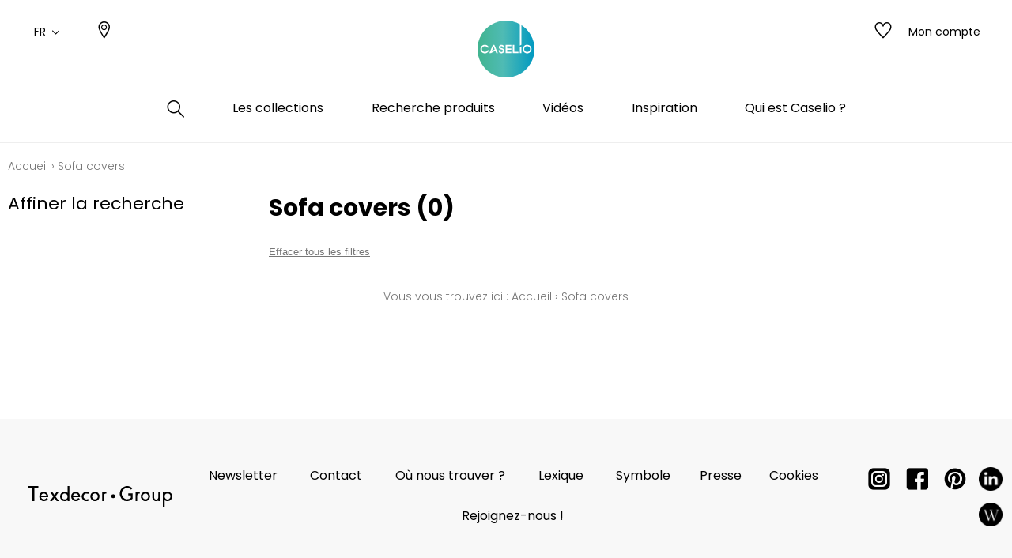

--- FILE ---
content_type: text/html; charset=UTF-8
request_url: https://www.caselio.com/fr/sofa-covers.html
body_size: 18808
content:
<!doctype html>
<html lang="fr-FR">
<head >
    <script>
    var BASE_URL = 'https://www.caselio.com/fr/';
    var require = {
        "baseUrl": "https://www.caselio.com/static/version1764060498/frontend/texdecor/caselio/fr_FR"
    };
</script>
    <meta charset="utf-8"/>
<meta name="title" content="Sofa covers"/>
<meta name="description" content="Caselio Sofa covers"/>
<meta name="robots" content="INDEX,FOLLOW"/>
<meta name="viewport" content="width=device-width, initial-scale=1.0, user-scalable=no"/>
<title>Sofa covers</title>
<link  rel="stylesheet" type="text/css"  media="all" href="https://www.caselio.com/static/version1764060498/frontend/texdecor/caselio/fr_FR/mage/calendar.css" />
<link  rel="stylesheet" type="text/css"  media="all" href="https://www.caselio.com/static/version1764060498/frontend/texdecor/caselio/fr_FR/css/main.css" />
<link  rel="stylesheet" type="text/css"  media="all" href="https://www.caselio.com/static/version1764060498/frontend/texdecor/caselio/fr_FR/Mageplaza_Core/css/font-awesome.min.css" />
<link  rel="stylesheet" type="text/css"  media="all" href="https://www.caselio.com/static/version1764060498/frontend/texdecor/caselio/fr_FR/Mageplaza_Core/css/magnific-popup.css" />
<link  rel="stylesheet" type="text/css"  media="all" href="https://www.caselio.com/static/version1764060498/frontend/texdecor/caselio/fr_FR/Mageplaza_Core/css/owl.carousel.css" />
<link  rel="stylesheet" type="text/css"  media="all" href="https://www.caselio.com/static/version1764060498/frontend/texdecor/caselio/fr_FR/Mgt_DeveloperToolbar/css/style.css" />
<link  rel="stylesheet" type="text/css"  media="all" href="https://www.caselio.com/static/version1764060498/frontend/texdecor/caselio/fr_FR/Neosoft_Catalog/css/liste_produits.css" />
<link  rel="stylesheet" type="text/css"  media="all" href="https://www.caselio.com/static/version1764060498/frontend/texdecor/caselio/fr_FR/Amasty_GdprCookie/css/source/mkcss/amgdprcookie.min.css" />
<script  type="text/javascript"  src="https://www.caselio.com/static/version1764060498/_cache/merged/d2ed57d026060ae3c388a34749d9b6bc.min.js"></script>
<link  rel="canonical" href="https://www.caselio.com/fr/sofa-covers.html" />
<link  rel="icon" type="image/x-icon" href="https://www.caselio.com/media/favicon/stores/3/favicon-caselio.ico" />
<link  rel="shortcut icon" type="image/x-icon" href="https://www.caselio.com/media/favicon/stores/3/favicon-caselio.ico" />

<!-- Google tag (gtag.js) -->
<script async src="https://www.googletagmanager.com/gtag/js?id=G-CKV9RYKFDS"></script>
<script>
  window.dataLayer = window.dataLayer || [];
  function gtag(){dataLayer.push(arguments);}
  gtag('js', new Date());

  gtag('config', 'G-CKV9RYKFDS');
</script>
    <script>
    var BASE_STORE_CODE = 'caselio_fr_FR';
</script>


<script data-rocketjavascript="false">
    var MagefanWebP = {

        _canUseWebP: null,

        getUserAgentInfo: function(){
            try {
                var ua = navigator.userAgent,
                    tem,
                    M = ua.match(/(opera|chrome|safari|firefox|msie|trident(?=\/))\/?\s*(\d+)/i) || [];
                if (/trident/i.test(M[1])) {
                    tem = /\brv[ :]+(\d+)/g.exec(ua) || [];
                    return ['IE', (tem[1] || '')];
                }
                if (M[1] === 'Chrome') {
                    tem = ua.match(/\b(OPR|Edge)\/(\d+)/);
                    if (tem != null) {
                        tem = tem.slice(1);
                        tem[0] = tem[0].replace('OPR', 'Opera');
                        return tem;
                    }
                }
                M = M[2] ? [M[1], M[2]] : [navigator.appName, navigator.appVersion, '-?'];
                if ((tem = ua.match(/version\/(\d+)/i)) != null) M.splice(1, 1, tem[1]);
                return M;
            } catch (e) {
                return ['', 0];
            }
        },

        canUseWebP: function(){

            
            if (null !== this._canUseWebP){
                return this._canUseWebP;
            }

            try {
                var elem = document.createElement('canvas');
                if (!!(elem.getContext && elem.getContext('2d'))) {
                    var r = (elem.toDataURL('image/webp').indexOf('data:image/webp') == 0);
                    if (!r) {
                        var ua = this.getUserAgentInfo();
                        if (ua && ua.length > 1) {
                            ua[0] = ua[0].toLowerCase();
                            if ('firefox' == ua[0] && parseInt(ua[1]) >= 65) {
                                this._canUseWebP = true;
                                return this._canUseWebP;
                            }
                            if ('edge' == ua[0] && parseInt(ua[1]) >= 18) {
                                this._canUseWebP = true;
                                return this._canUseWebP;
                            }
                            if ('safari' == ua[0]) {
                                if (navigator.platform.includes('Mac')) {
                                    if (parseInt(ua[1]) >= 16) {
                                        this._canUseWebP = true;
                                    }
                                } else {
                                    if (parseInt(ua[1]) >= 15) {
                                        this._canUseWebP = true;
                                    }
                                }

                                return this._canUseWebP;
                            }
                        }
                    }

                    this._canUseWebP = r;
                    return this._canUseWebP;
                }
                this._canUseWebP = false;
                return this._canUseWebP;
            } catch (e) {
                console.log(e);
                this._canUseWebP = false;
                return this._canUseWebP;
            }
        },

        getOriginWebPImage: function(src) {
            if (src.indexOf('mf_webp') == -1) {
                return src;
            }

            var $array = src.split('/');
            var $imageFormat = '';

            for (var i = 0; i < $array.length; i++) {
                if ($array[i] == "mf_webp") {
                    $imageFormat = $array[i + 1];
                    $array.splice(i, 3);
                    break;
                }
            }
            src = $array.join('/');
            return src.replace('.webp', '.' + $imageFormat);
        },

        getWebUrl: function (imageUrl) {
            /* @var string */
            imageUrl = imageUrl.trim();
            var baseUrl = 'https://www.caselio.com/';
            var imageFormat = imageUrl.split('.').pop();

            if ('webp' === imageFormat) {
                return imageUrl;
            }

            var mediaBaseUrl = 'https://www.caselio.com/media/';
            var staticBaseUrl = 'https://www.caselio.com/static/';

            if (imageUrl.indexOf(mediaBaseUrl) == -1 && imageUrl.indexOf(staticBaseUrl) == -1) {
                return false;
            }

            var imagePath = imageUrl;
            imagePath = imagePath.replace(mediaBaseUrl, 'media/');
            imagePath = imagePath.replace(staticBaseUrl, 'static/');
            imagePath = imagePath.replace(baseUrl + 'pub/media/', 'media/');
            imagePath = imagePath.replace(baseUrl + 'pub/static/', 'static/');
            imagePath = imagePath.replace(/\.(jpg|jpeg|png|JPG|JPEG|PNG|gif|GIF)/i, '.webp');
            imagePath = mediaBaseUrl + 'mf_webp/' + imageFormat + '/' + imagePath;
            imagePath = imagePath.replace('%20', ' ');
            imagePath = imagePath.replace(/version\d{10}\//g, '');
            return imagePath;
        }
    };

    /* MagicToolboxContainer Fix */
    function MagefanWebPMagicToolboxContainerFix()
    {
        if (!MagefanWebP.canUseWebP()) {
            (function(){
                var i;
                var els = document.querySelectorAll(".MagicToolboxContainer a, .MagicToolboxContainer img");
                if (!els) return;
                var el;
                for (i=0; i<els.length; i++) {
                    el = els[i];
                    if (el.href) {
                        el.href = MagefanWebP.getOriginWebPImage(el.href);
                    }

                    if (el.getAttribute('webpimg')) {
                        el.src = MagefanWebP.getOriginWebPImage(el.getAttribute('webpimg'));
                    } else {
                        if (el.src) {
                            el.src = MagefanWebP.getOriginWebPImage(el.src);
                        }
                    }

                    if (el.dataset && el.dataset.image) {
                        el.dataset.image = MagefanWebP.getOriginWebPImage(el.dataset.image);
                    }

                }
            })();
        } else {
            replacePixelMagicToolbox();
            checkIfPixelReplaced();
        }
    }

    function replacePixelMagicToolbox() {
        (function() {
            var i, els = document.querySelectorAll(".MagicToolboxContainer img");

            if (!els) return;
            var el;

            for (i=0; i<els.length; i++) {
                el = els[i];

                if (el.getAttribute('webpimg')) {
                    el.src = el.getAttribute('webpimg');
                }
            }
        })();
    }

    function checkIfPixelReplaced() {
        var intervalCounter = 0,
            waitForMagicToolbox = setInterval(function() {
                if (document.querySelectorAll('figure img[src$="/p.jpg"]').length) {
                    replacePixelMagicToolbox();
                    clearInterval(waitForMagicToolbox);
                }

                if (intervalCounter > 10) {
                    clearInterval(waitForMagicToolbox);
                }

                intervalCounter++;
            }, 500);
    }

    document.addEventListener("DOMContentLoaded", function(){
        if (!MagefanWebP.canUseWebP()) {
            document.body.className += ' no-webp ';

            (function(){
                var i;
                var els = document.querySelectorAll('a[href$=".webp"]');
                if (!els) return;
                var el;
                for (i=0; i<els.length; i++) {
                    el = els[i];
                    if (el.href) {
                        el.href = MagefanWebP.getOriginWebPImage(el.href);
                    }
                }
            })();

        } else {
            document.body.className += ' webp-supported ';
        }
    });
</script>
<script>
    document.addEventListener("DOMContentLoaded", function(e){
        if (!MagefanWebP.canUseWebP()) {
            /* Replace some custom webp images with original one if webp is not supported */
            /* Can add <a> tag in future as well */
            setInterval(function(){
                document.querySelectorAll("img[src$='.webp']:not(.no-origin-webp-img)").forEach(function(el){
                    var scr = el.getAttribute('src');
                    var newScr = MagefanWebP.getOriginWebPImage(scr);

                    if (scr != newScr) {
                        el.setAttribute('src', newScr);
                    } else {
                        el.classList.add('no-origin-webp-img');
                    }
                });

            }, 1000);
        }

        function processLazyPictureImg(img)
        {
            var src = img.getAttribute('src');
            var keys = ['original', 'src', 'lazyload'];
            var original, _original;
            for (var i=0;i<keys.length;i++) {
                _original = img.getAttribute('data-' + keys[i]);
                if (_original) {
                    original = _original;
                    break;
                }
            }
            if (original == src) {

                if (img.getAttribute('data-mf-lazy-picture-img')) return;
                img.setAttribute('data-mf-lazy-picture-img', 1);


                img.parentElement.querySelectorAll('source').forEach(function(el){
                    var srcset = el.getAttribute('srcset');
                    var originalset = el.getAttribute('data-originalset');
                    if (originalset && (originalset != srcset)) {
                        el.setAttribute('srcset', originalset);
                        el.classList.remove('lazyload');
                    }
                });

                var lazyLoader = img.closest('.lazy-loader');
                if (lazyLoader) {
                    lazyLoader.classList.remove('lazy-loader');
                }

                document.querySelectorAll("picture img[src='"+src+"']").forEach(function(img){
                    processLazyPictureImg(img);
                });

            }
        }

        document.querySelectorAll('picture img[data-original],picture img[data-src],picture img[data-lazyload]').forEach(function(el){
            el.addEventListener('load', function(e){
                processLazyPictureImg(e.target);
            });
            processLazyPictureImg(el);
        });
    });
</script>
<style>
    picture.mfwebp source.lazyload,
    picture.mfwebp source.lazy {background:none;content:none;}
</style>
</head>
<body data-container="body" data-mage-init='{"loaderAjax": {}, "loader": { "icon": "https://www.caselio.com/static/version1764060498/frontend/texdecor/caselio/fr_FR/images/loader-2.gif"}}' class="page-with-filter has-loading page-products categorypath-sofa-covers category-sofa-covers catalog-category-view page-layout-2columns-left">

<div class="loader">
        <div class="lds-roller">
            <div></div>
            <div></div>
            <div></div>
            <div></div>
            <div></div>
            <div></div>
            <div></div>
            <div></div>
        </div>
    </div>
<input type="hidden" id="marque-website" value="CASELIO"/>
<input type="hidden" id="main-marque-website" value="CASELIO"/>

<ff-communication add-params="filterSupportName&#x3D;Sofa&#x2B;covers,filterMarque&#x3D;CASELIO" search-immediate="true" url="https&#x3A;&#x2F;&#x2F;textdecor.fact-finder.fr&#x2F;FACT-Finder" version="7.3" channel="caselio" use-url-parameter="true" only-search-params="false" disable-single-hit-redirect="true" use-asn="true" use-found-words="false" use-campaigns="true" generate-advisor-tree="false" use-personalization="true" use-semantic-enhancer="true" use-aso="true" use-browser-history="true" use-cache="false" disable-cache="false" currency-code="EUR" currency-country-code="fr-FR">
    <ff-middleware>
        <ff-multi-attribute-parsing
                src-property="Attributes"
                store-in-property="Attributes"
                keep-original-in-property="OriginalMultiFilter"
                entry-separator="|"
                key-value-separator="="
        ></ff-multi-attribute-parsing>
    </ff-middleware>
</ff-communication>
<!-- Set FieldRoles -->
<script>
    document.addEventListener('ffReady', function () {
        factfinder.communication.fieldRoles = {"brand":"Brand","campaignProductNumber":"ProductNumber","deeplink":"ProductURL","description":"Description","displayProductNumber":"ProductNumber","ean":"EAN","imageUrl":"ImageURL","masterArticleNumber":"Master","price":"Price","productName":"Name","trackingProductNumber":"ProductNumber"};
    });
</script>
<script type="text/x-magento-init">
    {
        "ff-communication": {
            "Omikron_Factfinder/js/view/ffcommunication": {}
        }
    }
</script>
<script type="text/x-magento-init">
{
  ".search-wrapper": {
    "Omikron_Factfinder/js/search-redirect": {"targetUrl": "https\u003A\u002F\u002Fwww.caselio.com\u002Ffr\u002Ffactfinder\u002Fresult\u002F"}
  }
}
</script>

<script>
    window.guestWishlist = {
        addUrl:'https://www.caselio.com/fr/ecguestwishlist/index/add/',
        isActive: true,
        currentUrl: 'https://www.caselio.com/fr/sofa-covers.html'// use for add to cart form wishlist sidebar
    };
</script>
<script type="text/x-magento-init">
    {
        "body": {
            "addToWishlist": {"productType":["simple","configurable","virtual","grouped","bundle","downloadable"]}        }
    }
</script>
<script type="text/x-magento-init">
    {
        "*": {
            "mage/cookies": {
                "expires": null,
                "path": "\u002F",
                "domain": ".www.caselio.com",
                "secure": false,
                "lifetime": "3600"
            }
        }
    }
</script>
    <noscript>
        <div class="message global noscript">
            <div class="content">
                <p>
                    <strong>JavaScript semble être désactivé dans votre navigateur.</strong>
                    <span>Pour une meilleure expérience sur notre site, assurez-vous d&#039;activer JavaScript dans votre navigateur.</span>
                </p>
            </div>
        </div>
    </noscript>

<script>
    window.cookiesConfig = window.cookiesConfig || {};
    window.cookiesConfig.secure = false;
</script>
<script>
    require.config({
        map: {
            '*': {
                wysiwygAdapter: 'mage/adminhtml/wysiwyg/tiny_mce/tinymce4Adapter'
            }
        }
    });
</script>
<div  id="header"  class="header-wrapper" ><header  id="cs-m-header_cloned"  class="cs-m-header" ><div   class="cs-l-container" ><div   class="cs-m-header_content" ><div   class="cs-m-header_left" ><a class="cs-m-header_menu-mobile js-menu-mobile" id="a_open_mm" href="#"><i class="icon icon-menu "></i></a><div class="cs-m-header_language js-language" data-ui-id="language-switcher" id="switcher-language">
    <div class="language">
        <span class="text">FR<i class="icon icon-chevron-down"></i></span>
        <ul>
                                                                <li class="view-caselio_en_GB ">
                        <a href="https://www.caselio.com/fr/stores/store/redirect/___store/caselio_en_GB/___from_store/caselio_fr_FR/uenc/aHR0cHM6Ly93d3cuY2FzZWxpby5jb20vZW4vc29mYS1jb3ZlcnMuaHRtbA%2C%2C/">
                            EN                        </a>
                    </li>
                                                                                </ul>
    </div>
</div>
<a class="cs-m-header_geoloc pr" title="Où nous trouver ?" href="https://www.caselio.com/fr/storelocator/">
    <i class="hide_on_hover icon icon-geolocalisation"></i>
    <i class="show_on_hover icon icon-geolocalisation-rollover"></i>
</a>
</div><div   class="cs-m-header_right" >
<a href="#" class=" cs-m-header_search pr js-search-open"> <i class="hide_on_hover icon icon-loupe"></i><i
            class="show_on_hover icon icon-loupe-rollover"></i></a>
<a href="https://www.caselio.com/fr/ecguestwishlist/" title="Mes listes d'envie" class="cs-m-header_wishlist pr"><i
            class="hide_on_hover icon icon-heart"></i><i class="show_on_hover icon icon-heart-rollover"></i></a>
<a href="https://espacepro.texdecor.com?from=Caselio" target="_blank" class="cs-m-header_espace-pro cs-c-link cs-c-link--simple">
    <span class="no-connect-esp" style="display: none">Espace pro</span>
    <span class="connect-esp">Mon compte</span>
</a>
<script type="text/x-magento-init">
    {
        "*": {
            "Neosoft_Catalog/js/product/connect": {
                "AjaxUrl": "https://espacepro.texdecor.com/customer/account/status?isAjax=true"
            }
        }
    }
</script>
</div><a
        class="cs-m-header_logo"
        href="https://www.caselio.com/fr/"
        title="Caselio"
        aria-label="store logo">
    <img src="https://www.caselio.com/static/version1764060498/frontend/texdecor/caselio/fr_FR/img/caselio/logo-caselio.svg"
         title="Caselio"
         alt="Caselio"
         style="width: 100%"
    />
</a>

<div   class="header content" >

<div class="cs-m-search search-wrapper">
    <div class="cs-m-search_content top-search-box">
        <div class="cs-m-search_input"> <i class="icon icon-loupe"></i>
            <ff-searchbox class="ff-searchbox" suggest-onfocus="true" use-suggest="true" select-onclick="true">
                <input class="js-autocomplete-open" onfocus='jQuery(".ffw-suggestContainer").addClass("open")' />
            </ff-searchbox>

            <button class="before-search"><i class="icon icon-loupe"></i><span>Rechercher</span></button>
            <ff-searchbutton>
                <button></button>
            </ff-searchbutton>
            <ff-suggest layout="block" unresolved class="ff-suggest-js ff-suggest-css">
    <section class="cs-m-search_col cs-m-search_col--suggestion" data-container="searchTerm">
        <div class="cs-m-search_title">Suggestion de recherche</div>
        <ul class="cs-m-search_list">
            <ff-suggest-item type="searchTerm">
                <li class="cs-m-search_item">
                    <a href="#">
                        <div class="cs-m-search_name">{{{name}}} ({{hitCount}})</div>
                    </a>
                </li>
            </ff-suggest-item>
        </ul>
    </section>
    <section class="cs-m-search_col" data-container="name">
        <div class="cs-m-search_title">Produits</div>
        <ul class="cs-m-search_list">
            <ff-suggest-item type="name">
                <li class="cs-m-search_item">
                    <a href="{{attributes.ProductURL}}" data-redirect="{{attributes.ProductURL}}">
                        <div class="cs-m-search_img"><img data-image="{{{suggestions.image}}}"></div>
                        <div class="cs-m-search_text">
                            <div class="cs-m-search_name">{{{name}}}</div>
                            <div class="cs-m-search_type">{{attributes.SupportName}}</div>
                        </div>
                    </a>
                </li>
            </ff-suggest-item>
        </ul>
        <a class="cs-m-search_voir-tout product" href="javascript:getRedirectAllProduct('https://www.caselio.com/fr/')">Voir tous les produits            <i class=" icon icon-arrow-right "></i></a>
    </section>
    <section class="cs-m-search_col" data-container="collection">
        <div class="cs-m-search_title">Les collections</div>
        <ul class="cs-m-search_list">
            <ff-suggest-item type="collection">
                <li class="cs-m-search_item cs-m-search_item--collection">
                    <a href="{{attributes.URL}}" data-redirect="{{attributes.URL}}">
                        <div class="cs-m-search_img"><img data-image="{{{suggestions.image}}}"></div>
                        <div class="cs-m-search_text">
                            <div class="cs-m-search_name">{{{name}}}</div>
                        </div>
                    </a>
                </li>
            </ff-suggest-item>
        </ul>
        <a href="https://www.caselio.com/fr/collections" class="cs-m-search_voir-tout">Voir toutes les collections            <i class=" icon icon-arrow-right "></i></a>
    </section>
</ff-suggest>
        </div>
        <div class="cs-m-search_reset">
            <button type="reset" value="Reset" onclick='jQuery(".cs-m-search").removeClass("open");jQuery(".ffw-suggestContainer").removeClass("open");jQuery(".ff-suggest-js > div").removeClass("open")'> <i class="icon icon-croix"></i>
            </button>
        </div>

</div>

<div data-block="minicart" class="minicart-wrapper">
    <a class="action showcart" href="https://www.caselio.com/fr/checkout/cart/"
       data-bind="scope: 'minicart_content'">
        <span class="text">Mon panier</span>
        <span class="counter qty empty"
              data-bind="css: { empty: !!getCartParam('summary_count') == false && !isLoading() }, blockLoader: isLoading">
            <span class="counter-number"><!-- ko text: getCartParam('summary_count') --><!-- /ko --></span>
            <span class="counter-label">
            <!-- ko if: getCartParam('summary_count') -->
                <!-- ko text: getCartParam('summary_count') --><!-- /ko -->
                <!-- ko i18n: 'items' --><!-- /ko -->
            <!-- /ko -->
            </span>
        </span>
    </a>
            <div class="block block-minicart"
             data-role="dropdownDialog"
             data-mage-init='{"dropdownDialog":{
                "appendTo":"[data-block=minicart]",
                "triggerTarget":".showcart",
                "timeout": "2000",
                "closeOnMouseLeave": false,
                "closeOnEscape": true,
                "triggerClass":"active",
                "parentClass":"active",
                "buttons":[]}}'>
            <div id="minicart-content-wrapper" data-bind="scope: 'minicart_content'">
                <!-- ko template: getTemplate() --><!-- /ko -->
            </div>
                    </div>
        <script>
        window.checkout = {"shoppingCartUrl":"https:\/\/www.caselio.com\/fr\/checkout\/cart\/","checkoutUrl":"https:\/\/www.caselio.com\/fr\/checkout\/","updateItemQtyUrl":"https:\/\/www.caselio.com\/fr\/checkout\/sidebar\/updateItemQty\/","removeItemUrl":"https:\/\/www.caselio.com\/fr\/checkout\/sidebar\/removeItem\/","imageTemplate":"Magento_Catalog\/product\/image_with_borders","baseUrl":"https:\/\/www.caselio.com\/fr\/","minicartMaxItemsVisible":5,"websiteId":"1","maxItemsToDisplay":10,"storeId":"3","storeGroupId":"1","customerLoginUrl":"https:\/\/www.caselio.com\/fr\/customer\/account\/login\/referer\/aHR0cHM6Ly93d3cuY2FzZWxpby5jb20vZnIvc29mYS1jb3ZlcnMuaHRtbA%2C%2C\/","isRedirectRequired":false,"autocomplete":"off","captcha":{"user_login":{"isCaseSensitive":false,"imageHeight":50,"imageSrc":"","refreshUrl":"https:\/\/www.caselio.com\/fr\/captcha\/refresh\/","isRequired":false,"timestamp":1768925800}}};
    </script>
    <script type="text/x-magento-init">
    {
        "[data-block='minicart']": {
            "Magento_Ui/js/core/app": {"components":{"minicart_content":{"children":{"subtotal.container":{"children":{"subtotal":{"children":{"subtotal.totals":{"config":{"display_cart_subtotal_incl_tax":0,"display_cart_subtotal_excl_tax":1,"template":"Magento_Tax\/checkout\/minicart\/subtotal\/totals"},"children":{"subtotal.totals.msrp":{"component":"Magento_Msrp\/js\/view\/checkout\/minicart\/subtotal\/totals","config":{"displayArea":"minicart-subtotal-hidden","template":"Magento_Msrp\/checkout\/minicart\/subtotal\/totals"}}},"component":"Magento_Tax\/js\/view\/checkout\/minicart\/subtotal\/totals"}},"component":"uiComponent","config":{"template":"Magento_Checkout\/minicart\/subtotal"}}},"component":"uiComponent","config":{"displayArea":"subtotalContainer"}},"item.renderer":{"component":"uiComponent","config":{"displayArea":"defaultRenderer","template":"Magento_Checkout\/minicart\/item\/default"},"children":{"item.image":{"component":"Magento_Catalog\/js\/view\/image","config":{"template":"Magento_Catalog\/product\/image","displayArea":"itemImage"}},"checkout.cart.item.price.sidebar":{"component":"uiComponent","config":{"template":"Magento_Checkout\/minicart\/item\/price","displayArea":"priceSidebar"}}}},"extra_info":{"component":"uiComponent","config":{"displayArea":"extraInfo"}},"promotion":{"component":"uiComponent","config":{"displayArea":"promotion"}}},"config":{"itemRenderer":{"default":"defaultRenderer","simple":"defaultRenderer","virtual":"defaultRenderer"},"template":"Magento_Checkout\/minicart\/content"},"component":"Magento_Checkout\/js\/view\/minicart"}},"types":[]}        },
        "*": {
            "Magento_Ui/js/block-loader": "https\u003A\u002F\u002Fwww.caselio.com\u002Fstatic\u002Fversion1764060498\u002Ffrontend\u002Ftexdecor\u002Fcaselio\u002Ffr_FR\u002Fimages\u002Floader\u002D1.gif"
        }
    }
    </script>
</div>


</div></div></div>    <div class="sections ">
                <div class="section-items -items"
             data-mage-init='{"tabs":{"openedState":"active"}}'>
                                            <div class="section-item-title -item-title"
                     data-role="collapsible">
                    <a class="-item-switch"
                       data-toggle="switch" href="#store.menu">
                                            </a>
                </div>
                <div class="section-item-content -item-content"
                     id="store.menu"
                     data-role="content">
                    
              <ul class="cs-c-navigation">
                  <li>
                      <a class="cs-c-navigation_search js-search-open" href="#">
                          <i class="hide_on_hover icon icon-loupe"></i><i class="show_on_hover icon icon-loupe-rollover"></i>
                      </a>
                  </li>
                  <li class="level0 dropdown level-top  ui-menu-item">
                    <a class=" js-touch js-hover level-top ui-corner-all" href="https://www.caselio.com/fr/collections/" ><span>Les collections</span></a><div class="cs-c-navigation_submenu">
    <ul class="cs-m-menu-tab">
            </ul>
</div>
</li><li class="level0 dropdown bss-megamenu-fw level-top  ui-menu-item">
                    <a class="js-has-children js-touch js-hover level-top ui-corner-all" href="#" ><span>Recherche produits</span></a><div class="cs-c-navigation_submenu">
                        <ul class="cs-m-menu-tab"><li><span class="brand_title">CASELIO</span></li><li class=" hovered touched "><a class="js-touch js-hover js-has-children" href="https://www.caselio.com/fr/catalog/category/view/s/papier-peint/id/956/">Papier peint</a><ul class="cs-m-menu-tab_right"><li>
                         <span class="title">Famille</span><ul><li><a href="https://www.caselio.com/fr/catalog/category/view/s/uni-faux-unis-texture/id/1464/">Uni / faux unis / texture</a></li><li><a href="https://www.caselio.com/fr/catalog/category/view/s/dessins/id/958/">Dessins</a></li><li><a href="https://www.caselio.com/fr/catalog/category/view/s/petits-motifs/id/960/">Petits motifs</a></li></ul></li><li>
                         <span class="title">Couleurs</span><ul><li><a href="https://www.caselio.com/fr/catalog/category/view/s/blanc/id/966/">Blanc</a></li><li><a href="https://www.caselio.com/fr/catalog/category/view/s/beige/id/965/">Beige</a></li><li><a href="https://www.caselio.com/fr/catalog/category/view/s/jaune/id/969/">Jaune</a></li><li><a href="https://www.caselio.com/fr/catalog/category/view/s/vert/id/976/">Vert</a></li><li><a href="https://www.caselio.com/fr/catalog/category/view/s/bleu/id/967/">Bleu</a></li><li><a href="https://www.caselio.com/fr/catalog/category/view/s/rose/id/974/">Rose</a></li><li><a href="https://www.caselio.com/fr/catalog/category/view/s/orange/id/973/">Orange</a></li><li><a href="https://www.caselio.com/fr/catalog/category/view/s/rouge/id/975/">Rouge</a></li><li><a href="https://www.caselio.com/fr/catalog/category/view/s/violet/id/977/">Violet</a></li><li><a href="https://www.caselio.com/fr/catalog/category/view/s/marron/id/970/">Marron</a></li><li><a href="https://www.caselio.com/fr/catalog/category/view/s/gris/id/968/">Gris</a></li><li><a href="https://www.caselio.com/fr/catalog/category/view/s/noir/id/972/">Noir</a></li><li><a href="https://www.caselio.com/fr/catalog/category/view/s/multicouleurs/id/971/">Multicouleurs</a></li></ul></li><li>
                         <span class="title">Motifs</span><ul><li><a href="https://www.caselio.com/fr/catalog/category/view/s/animal/id/980/">Animal</a></li><li><a href="https://www.caselio.com/fr/catalog/category/view/s/chevron/id/982/">Chevron</a></li><li><a href="https://www.caselio.com/fr/catalog/category/view/s/cuisine/id/984/">Cuisine</a></li><li><a href="https://www.caselio.com/fr/catalog/category/view/s/enfant-ado/id/985/">Enfant / ado</a></li><li><a href="https://www.caselio.com/fr/catalog/category/view/s/faux-uni-texture/id/987/">Faux unis / texture</a></li><li><a href="https://www.caselio.com/fr/catalog/category/view/s/figuratif/id/988/">Figuratif</a></li><li><a href="https://www.caselio.com/fr/catalog/category/view/s/floral/id/989/">Floral</a></li><li><a href="https://www.caselio.com/fr/catalog/category/view/s/imitant-trompe-l-oeil/id/991/">Trompe l'œil</a></li><li><a href="https://www.caselio.com/fr/catalog/category/view/s/ornemental/id/994/">Ornemental</a></li><li><a href="https://www.caselio.com/fr/catalog/category/view/s/petit-motif/id/995/">Petit motif</a></li><li><a href="https://www.caselio.com/fr/catalog/category/view/s/rayure/id/996/">Rayures</a></li><li><a href="https://www.caselio.com/fr/catalog/category/view/s/uni/id/997/">Unis</a></li><li><a href="https://www.caselio.com/fr/catalog/category/view/s/vegetal/id/998/">Végétal</a></li></ul></li><li class="colImg"><ul><li><p><picture class="mfwebp">                <source  width="228" height="307" type="image/webp" srcset="https://www.caselio.com/media/mf_webp/jpg/media/CAL/PAP.webp">                 <img data-webpconverted="1" src="https://www.caselio.com/media/CAL/PAP.jpg" alt="" width="228" height="307"></picture></p></li><li class="voir_tout"><a href="https://www.caselio.com/fr/catalog/category/view/s/papier-peint/id/956/">Voir tous les <br>papiers peints</a></li></ul></li></ul></li><li class=" hovered touched "><a class="js-touch js-hover js-has-children" href="https://www.caselio.com/fr/catalog/category/view/s/panoramique/id/47/">Panoramiques</a><ul class="cs-m-menu-tab_right"><li>
                         <span class="title">Famille</span><ul><li><a href="https://www.caselio.com/fr/catalog/category/view/s/dessins/id/49/">Dessins</a></li></ul></li><li>
                         <span class="title">Couleurs</span><ul><li><a href="https://www.caselio.com/fr/catalog/category/view/s/blanc/id/57/">Blanc</a></li><li><a href="https://www.caselio.com/fr/catalog/category/view/s/beige/id/56/">Beige</a></li><li><a href="https://www.caselio.com/fr/catalog/category/view/s/jaune/id/60/">Jaune</a></li><li><a href="https://www.caselio.com/fr/catalog/category/view/s/vert/id/67/">Vert</a></li><li><a href="https://www.caselio.com/fr/catalog/category/view/s/bleu/id/58/">Bleu</a></li><li><a href="https://www.caselio.com/fr/catalog/category/view/s/rose/id/65/">Rose</a></li><li><a href="https://www.caselio.com/fr/catalog/category/view/s/orange/id/64/">Orange</a></li><li><a href="https://www.caselio.com/fr/catalog/category/view/s/rouge/id/66/">Rouge</a></li><li><a href="https://www.caselio.com/fr/catalog/category/view/s/violet/id/68/">Violet</a></li><li><a href="https://www.caselio.com/fr/catalog/category/view/s/marron/id/61/">Marron</a></li><li><a href="https://www.caselio.com/fr/catalog/category/view/s/gris/id/59/">Gris</a></li><li><a href="https://www.caselio.com/fr/catalog/category/view/s/noir/id/63/">Noir</a></li><li><a href="https://www.caselio.com/fr/catalog/category/view/s/multicouleurs/id/62/">Multicouleurs</a></li></ul></li><li>
                         <span class="title">Motifs</span><ul><li><a href="https://www.caselio.com/fr/catalog/category/view/s/abstrait/id/70/">Abstrait</a></li><li><a href="https://www.caselio.com/fr/catalog/category/view/s/animal/id/71/">Animal</a></li><li><a href="https://www.caselio.com/fr/catalog/category/view/s/cuisine/id/75/">Cuisine</a></li><li><a href="https://www.caselio.com/fr/catalog/category/view/s/enfant-ado/id/76/">Enfant / ado</a></li><li><a href="https://www.caselio.com/fr/catalog/category/view/s/figuratif/id/79/">Figuratif</a></li><li><a href="https://www.caselio.com/fr/catalog/category/view/s/floral/id/80/">Floral</a></li><li><a href="https://www.caselio.com/fr/catalog/category/view/s/imitant-trompe-l-oeil/id/82/">Imitant trompe l'œil</a></li><li><a href="https://www.caselio.com/fr/catalog/category/view/s/imitant-trompe-oeil/id/83/">Imitant trompe oeil</a></li><li><a href="https://www.caselio.com/fr/catalog/category/view/s/petit-motif/id/86/">Petit motif</a></li><li><a href="https://www.caselio.com/fr/catalog/category/view/s/vegetal/id/89/">Végétal</a></li><li><a href="https://www.caselio.com/fr/catalog/category/view/s/wording/id/90/">Wording</a></li></ul></li><li class="colImg"><ul><li><p><picture class="mfwebp">                <source  width="228" height="275" type="image/webp" srcset="https://www.caselio.com/media/mf_webp/jpg/media/CAL/PANO.webp">                 <img data-webpconverted="1" src="https://www.caselio.com/media/CAL/PANO.jpg" alt="" width="228" height="275"></picture></p></li><li class="voir_tout"><a href="https://www.caselio.com/fr/catalog/category/view/s/panoramique/id/47/">Voir tous les panoramiques</a></li></ul></li></ul></li><li class=" hovered touched "><a class="js-touch js-hover js-has-children" href="https://www.caselio.com/fr/catalog/category/view/s/tissus/id/355/">Tissus</a><ul class="cs-m-menu-tab_right"><li>
                         <span class="title">Famille</span><ul><li><a href="https://www.caselio.com/fr/catalog/category/view/s/unis/id/362/">Unis</a></li><li><a href="https://www.caselio.com/fr/catalog/category/view/s/dessins/id/357/">Dessins</a></li><li><a href="https://www.caselio.com/fr/catalog/category/view/s/petits-motifs/id/359/">Petits motifs</a></li></ul></li><li>
                         <span class="title">Couleurs</span><ul><li><a href="https://www.caselio.com/fr/catalog/category/view/s/blanc/id/365/">Blanc</a></li><li><a href="https://www.caselio.com/fr/catalog/category/view/s/jaune/id/368/">Jaune</a></li><li><a href="https://www.caselio.com/fr/catalog/category/view/s/vert/id/375/">Vert</a></li><li><a href="https://www.caselio.com/fr/catalog/category/view/s/bleu/id/366/">Bleu</a></li><li><a href="https://www.caselio.com/fr/catalog/category/view/s/rose/id/373/">Rose</a></li><li><a href="https://www.caselio.com/fr/catalog/category/view/s/orange/id/372/">Orange</a></li><li><a href="https://www.caselio.com/fr/catalog/category/view/s/rouge/id/374/">Rouge</a></li><li><a href="https://www.caselio.com/fr/catalog/category/view/s/violet/id/376/">Violet</a></li><li><a href="https://www.caselio.com/fr/catalog/category/view/s/gris/id/367/">Gris</a></li></ul></li><li>
                         <span class="title">Types</span><ul><li><a href="https://www.caselio.com/fr/catalog/category/view/s/polyester/id/1075/">Polyester</a></li><li><a href="https://www.caselio.com/fr/catalog/category/view/s/coton/id/1054/">Coton</a></li><li><a href="https://www.caselio.com/fr/catalog/category/view/s/aspect-coton/id/1045/">Aspect coton</a></li></ul></li><li class="colImg"><ul><li><p><picture class="mfwebp">                <source  type="image/webp" srcset="https://www.caselio.com/media/mf_webp/jpg/media/FEATHER.webp">                 <img data-webpconverted="1" src="https://www.caselio.com/media/FEATHER.jpg" alt=""></picture></p></li><li class="voir_tout"><a href="https://www.caselio.com/fr/catalog/category/view/s/tissus/id/355/">Voir tous les tissus</a></li></ul></li></ul></li><li class=" hovered touched "><a class="js-touch js-hover js-has-children" href="https://www.caselio.com/fr/catalog/category/view/s/stickers/id/311/">Stickers</a><ul class="cs-m-menu-tab_right"><li>
                         <span class="title">Couleurs</span><ul><li><a href="https://www.caselio.com/fr/catalog/category/view/s/rose/id/329/">Rose</a></li></ul></li><li class="colImg"><ul><li><p><picture class="mfwebp">                <source  width="228" height="307" type="image/webp" srcset="https://www.caselio.com/media/mf_webp/jpg/media/STK.webp">                 <img data-webpconverted="1" src="https://www.caselio.com/media/STK.jpg" alt="" width="228" height="307"></picture></p></li><li class="voir_tout"><a href="https://www.caselio.com/fr/catalog/category/view/s/stickers/id/311/">Voir tous les stickers</a></li></ul></li></ul></li></ul></div></li><li class="level0 dropdown bss-megamenu-fw level-top  ui-menu-item">
                    <a class="js-has-children js-touch js-hover level-top ui-corner-all" href="#" ><span>Vidéos</span></a><div class="cs-c-navigation_submenu"><div class="row"><div class="col-sm-12"><div class="widget block block-static-block">
    <ul class="cs-m-menu-photos">
<li><a href="https://www.caselio.com/fr/videos?filters=inspiration"><picture class="image-loaded"><picture class="mfwebp">                <source  width="230" height="230" type="image/webp" srcset="https://www.caselio.com/media/mf_webp/JPG/media/video/Layer_vide_os_Inspiration_CAL.webp">                 <img data-webpconverted="1" class="cs-m-menu-photos_img lazyloaded" src="https://www.caselio.com/media/video/Layer_vide_os_Inspiration_CAL.JPG" alt="Tendances " width="230" height="230"></picture></picture> <span class="cs-m-menu-photos_title">Inspirations</span></a></li>
<li><a href="https://www.caselio.com/fr/videos?filters=tutoriel"> <picture class="image-loaded"><picture class="mfwebp">                <source  width="230" height="230" type="image/webp" srcset="https://www.caselio.com/media/mf_webp/JPG/media/video/layer_vide_o_tutoriel_caselio.webp">                 <img data-webpconverted="1" class="cs-m-menu-photos_img lazyloaded" src="https://www.caselio.com/media/video/layer_vide_o_tutoriel_caselio.JPG" alt="Tendances " width="230" height="230"></picture></picture> <span class="cs-m-menu-photos_title">Tutoriels</span></a></li>
</ul></div>
<div class="widget block block-static-block">
    </div>
<div class="widget block block-static-block">
    </div>
<div class="widget block block-static-block">
    </div>
</div></div></div></li><li class="level0 dropdown bss-megamenu-fw level-top  ui-menu-item">
                    <a class="js-has-children js-touch js-hover level-top ui-corner-all" href="#" ><span>Inspiration</span></a><div class="cs-c-navigation_submenu"><div class="row"><div class="col-sm-12"><div class="widget block block-static-block">
    <ul class="cs-m-menu-photos">
<li><a href="https://www.caselio.com/fr/blog.html/"> <picture> <source srcset="https://www.caselio.com/media/inspi1.jpg" type="image/jpeg" data-srcset="https://www.caselio.com/media/inspi1.jpg"> <img class="lazyload cs-m-menu-photos_img" src="https://www.caselio.com/media/inspi1.jpg" data-src="https://www.caselio.com/media/megamenu/inspi1.jpg" width="264" height="264"> </picture> <span class="cs-m-menu-photos_title">Actualités</span> </a></li>
<li><a href="https://www.caselio.com/fr/tendances/liste/"> <picture> <source srcset="https://www.caselio.com/media/inspi2.jpg" type="image/webp" data-srcset="https://www.caselio.com/media/inspi2.jpg"> <source srcset="https://www.caselio.com/media/inspi2.jpg" type="image/jpeg" data-srcset="https://www.caselio.com/media/inspi2.jpg"> <picture class="mfwebp">                <source  width="264" height="264" type="image/webp" srcset="https://www.caselio.com/media/mf_webp/jpg/media/inspi2.webp">                 <img data-webpconverted="1" class="lazyload cs-m-menu-photos_img" src="https://www.caselio.com/media/inspi2.jpg" data-src="https://www.caselio.com/media/inspi2.jpg" width="264" height="264"></picture> </picture> <span class="cs-m-menu-photos_title">Tendance</span> </a></li>
<li><a href="https://www.caselio.com/fr/brochure/"> <picture> <source srcset="https://www.caselio.com/media/inspi3.jpg" type="image/webp" data-srcset="https://www.caselio.com/media/inspi3.jpg"> <source srcset="https://www.caselio.com/media/inspi3.jpg" type="image/jpeg" data-srcset="https://www.caselio.com/media/inspi3.jpg"> <picture class="mfwebp">                <source  width="264" height="264" type="image/webp" srcset="https://www.caselio.com/media/mf_webp/jpg/media/inspi3.webp">                 <img data-webpconverted="1" class="lazyload cs-m-menu-photos_img" src="https://www.caselio.com/media/inspi3.jpg" data-src="https://www.caselio.com/media/inspi3.jpg" width="264" height="264"></picture> </picture> <span class="cs-m-menu-photos_title">Brochure</span> </a></li>
</ul>


</div>
 <div class="widget block block-static-block">
    </div>
</div></div></div></li><li class="level0 dropdown level-top  ui-menu-item">
                    <a class=" js-touch js-hover level-top ui-corner-all" href="https://www.caselio.com/fr/marque/" ><span>Qui est Caselio ?</span></a><div class="cs-c-navigation_submenu">
    <ul class="cs-m-menu-tab">
            </ul>
</div>
</li>                            </ul>



                </div>
                    </div>
    </div>
</header></div><div  id="page"  class="page-wrapper" ><main   class="cs-l-main" ><a id="contentarea" tabindex="-1"></a>
<div   class="cs-l-container cs-l-container--product-list" >    <div class="cs-c-breadcrumbs ">
        <span xmlns:v="http://rdf.data-vocabulary.org/#">
            <span typeof="v:Breadcrumb">
                                                                            <a rel="v:url" property="v:title" href="https://www.caselio.com/fr/" title="Aller à la page d&#039;accueil">Accueil</a>
                        ›
                                                                                <span class="breadcrumb_last">Sofa covers</span>
                                                </span>
        </span>
    </div>
<div   class="page messages" ><div data-placeholder="messages"></div>
<div data-bind="scope: 'messages'">
    <!-- ko if: cookieMessages && cookieMessages.length > 0 -->
    <div role="alert" data-bind="foreach: { data: cookieMessages, as: 'message' }" class="messages">
        <div data-bind="attr: {
            class: 'message-' + message.type + ' ' + message.type + ' message',
            'data-ui-id': 'message-' + message.type
        }">
            <div data-bind="html: $parent.prepareMessageForHtml(message.text)"></div>
        </div>
    </div>
    <!-- /ko -->

    <!-- ko if: messages().messages && messages().messages.length > 0 -->
    <div role="alert" data-bind="foreach: { data: messages().messages, as: 'message' }" class="messages">
        <div data-bind="attr: {
            class: 'message-' + message.type + ' ' + message.type + ' message',
            'data-ui-id': 'message-' + message.type
        }">
            <div data-bind="html: $parent.prepareMessageForHtml(message.text)"></div>
        </div>
    </div>
    <!-- /ko -->
</div>
<script type="text/x-magento-init">
    {
        "*": {
            "Magento_Ui/js/core/app": {
                "components": {
                        "messages": {
                            "component": "Magento_Theme/js/view/messages"
                        }
                    }
                }
            }
    }
</script>
</div><div   class="columns" ><div   class="column main" ><div   class="cs-l-page--product-list" ><div class="cs-l-page_filters">
    <div class="js-to-scroll">
        <div id="list-filter" class="cs-m-filter">
            <div class="cs-m-filter_header">
                <div class="cs-m-filter_title">
                    <button class="cs-c-btn cs-c-btn--icon cs-m-filter_close js-filter-close" type="button">
                        <i class="icon icon-chevron-left"></i></button>
                    <span>Affiner la recherche</span>
                </div>
                <button class="cs-c-link cs-m-filter_delete js-uncheck-all" data-content=".cs-m-filter_list" type="button">
                    <ff-asn-remove-all-filter remove-params>Effacer tous les filtres</ff-asn-remove-all-filter>
                </button>
            </div>
            <ff-asn align="vertical" unresolved class="cs-m-filter_list">
                <!--use this as a default template for all groups-->
                <ff-asn-group for-group="all" class="cs-m-filter_row js-box_limitable ff-asn-group-css" opened>
                    <ff-asn-group-element class="ff-asn-group-element-css">
                        <div slot="selected" class="cs-m-field--checkbox">
                            <input id="filter-{{group.groupOrder}}-{{element.filterId}}" class="cs-m-field_input" name="" type="checkbox" checked><label for="filter-{{group.groupOrder}}-{{element.filterId}}" class="cs-m-field_label ">{{element.name}}</label>
                        </div>
                        <div slot="unselected" class="cs-m-field--checkbox">
                            <input id="filter-{{group.groupOrder}}-{{element.filterId}}" class="cs-m-field_input" name="" type="checkbox"><label for="filter-{{group.groupOrder}}-{{element.filterId}}" class="cs-m-field_label ">{{element.name}}</label>
                        </div>
                    </ff-asn-group-element>

                    <div slot="groupCaption" class="cs-m-filter_label">
                        {{group.name}}
                        <i class="icon icon-chevron-down"></i><i class="icon icon-chevron-up"></i>
                    </div>


                    <div opened data-container="detailedLinks" class="cs-m-filter_content">
                        <!--we'll show all links which should be displayed immediately aside this element-->
                        <div data-content="detailedLinks" class="cs-m-filter_list cs-m-filter_list--checkbox js-box_limitable limited"></div>

                        <div class="marginBottom"></div>
                    </div>
                    <!--use this container for automatically showing the hiddenLinks container on tap-->
                    <div data-container="showMore">
                        <span class="cs-m-filter_more"><button class="js-plus"><i class="icon icon-chevron-down"></i> Voir plus</button></span>
                        <!-- set the padding on an inner element so we don't suffer from height 0 + padding issues-->

                    </div>
                    <div data-container="hiddenLinks" class="cs-m-filter_content">
                        <!--we'll hide all links which should NOT be displayed immediately aside this element-->
                        <div data-content="hiddenLinks" class="cs-m-filter_list cs-m-filter_list--checkbox js-box_limitable limited"></div>

                        <!--use this container for automatically hiding the hiddenLinks container on tap-->
                        <div data-container="showLess">

                            <!-- set the padding on an inner element so we don't suffer from height 0 + padding issues-->
                            <span class="cs-m-filter_more"><button class="js-moins"><i class=" icon icon-chevron-up"></i> Voir moins</button></span>
                        </div>
                        <div class="marginBottom"></div>
                    </div>
                </ff-asn-group>
                <ff-asn-group for-group="Couleurs" class="cs-m-filter_row js-box_limitable ff-asn-group-css" opened>
                    <ff-asn-group-element class="ff-asn-group-element-css">
                        <label slot="selected" for="filter-{{group.groupOrder}}-{{element.filterId}}" class="cs-m-field--color">
                            <input id="filter-{{group.groupOrder}}-{{element.filterId}}" class="cs-m-field_input" name="color" type="checkbox" checked/>
                            {{#element.hexa}}
                                <span class="cs-c-color cs-c-color--filter " style="background-color:{{element.hexa}};background-image: url({{element.imageUrl}});"></span>
                            {{/element.hexa}}
                            {{^element.hexa}}
                                <span class="cs-c-color cs-c-color--filter cs-c-color--white " style="background-image: url({{element.imageUrl}});"></span>
                            {{/element.hexa}}
                        </label>
                        <label slot="unselected" for="filter-{{group.groupOrder}-{{element.filterId}}" class="cs-m-field--color">
                            <input id="filter-{{group.groupOrder}}-{{element.filterId}}" class="cs-m-field_input" name="color" type="checkbox"/>
                            {{#element.hexa}}
                                <span class="cs-c-color cs-c-color--filter " style="background-color:{{element.hexa}};background-image: url({{element.imageUrl}});"></span>
                            {{/element.hexa}}
                            {{^element.hexa}}
                                <span class="cs-c-color cs-c-color--filter cs-c-color--white " style="background-image: url({{element.imageUrl}});"></span>
                            {{/element.hexa}}                        </label>
                    </ff-asn-group-element>

                    <div slot="groupCaption" class="cs-m-filter_label">
                        {{group.name}}
                        <i class="icon icon-chevron-down"></i><i class="icon icon-chevron-up"></i>
                    </div>


                    <div opened data-container="detailedLinks" class="cs-m-filter_content cs-m-filter_content--color">
                        <!--we'll show all links which should be displayed immediately aside this element-->
                        <div data-content="detailedLinks" class="cs-m-filter_list--color"></div>

                        <div class="marginBottom"></div>
                    </div>
                    <!--use this container for automatically showing the hiddenLinks container on tap-->
                    <div data-container="showMore">
                        <span class="cs-m-filter_more"><button class="js-plus"><i class="icon icon-chevron-down"></i> Voir plus</button></span>
                        <!-- set the padding on an inner element so we don't suffer from height 0 + padding issues-->

                    </div>
                    <div data-container="hiddenLinks" class="cs-m-filter_content cs-m-filter_content--color">
                        <!--we'll hide all links which should NOT be displayed immediately aside this element-->
                        <div data-content="hiddenLinks" class="cs-m-filter_list--color"></div>

                        <!--use this container for automatically hiding the hiddenLinks container on tap-->
                        <div data-container="showLess">

                            <!-- set the padding on an inner element so we don't suffer from height 0 + padding issues-->
                            <span class="cs-m-filter_more"><button class="js-moins"><i class=" icon icon-chevron-up"></i> Voir moins</button></span>
                        </div>
                        <div class="marginBottom"></div>
                    </div>
                </ff-asn-group>

                <!--style all groups with filter style TREE-->
                <ff-asn-group filter-style="TREE" opened class="cursor">
                    <ff-asn-group-element>
                        <div slot="selected">
                            &nbsp;&nbsp;<span class="filterName"><b>{{element.name}}</b></span>
                        </div>
                        <div slot="unselected">
                            &nbsp;<span class="filterArrowRight"></span>&nbsp;<span class="filterName">{{element.name}}</span>
                        </div>
                    </ff-asn-group-element>
                    <div slot="groupCaption" class="groupCaption">
                        {{group.name}} <span class="filterArrowDown">&nbsp;</span>
                    </div>
                    <div opened data-container="detailedLinks">
                        <div data-content="detailedLinks"></div>
                        <div class="marginBottom"></div>
                    </div>
                </ff-asn-group>

                <!--style slider groups-->
                <ff-asn-group-slider>
                    <div slot="groupCaption" class="groupCaption">
                        {{group.name}}<span class="filterArrowDown">&nbsp;</span>
                    </div>
                    <ff-slider-control submit-on-input="true">
                        <input data-control='1'
                               style="position: absolute; width: 60px;left: 15px;top:12px;">
                        <input
                                data-control='2' style="position: absolute; width: 60px;right: 15px;top:12px;">

                        <ff-slider current-min-value="0" style="width: 150px;margin-top: 30px;">
                            <div slot="slider1" id="slider1" class="sliderBtn"></div>
                            <div slot="slider2" id="slider2" class="sliderBtn"></div>
                        </ff-slider>
                    </ff-slider-control>
                </ff-asn-group-slider>
            </ff-asn>
        </div>
    </div>
    <div class="cs-m-filter_footer">
        <a class="cs-c-btn   cs-c-btn--primary js-filter-close" href="#">
            Afficher les<ff-template scope="result" unresolved>&nbsp;{{resultCount}}&nbsp;</ff-template>résultats        </a>
    </div>
</div>
<div class="cs-l-page_results">
    <div class="cs-m-list_header cs-m-list_header--product-list ">
        <h1 class="cs-m-list_header_title">
                           Sofa covers                        <ff-template scope="result" unresolved><span>({{resultCount}})</span></ff-template>
        </h1>
        <div class="cs-m-list_header_text">
                            <p class="cs-c-paragraph cs-c-paragraph--3-line-small js-box_limitable limited"></p>
                    </div>

        <div class="cs-m-list_header_filter">
            <div class="cs-m-filter">
                <div class="cs-m-filter_current">
                    <ff-filter-cloud unresolved>
                        <span data-template="filter" class="cs-c-chip "><button type="button" class="cs-c-chip_button">{{element.name}}<i class="icon icon-croix"></i></button></span>
                    </ff-filter-cloud>
                    <div class="cs-m-filter_open">
                        <button class="  js-filter-open" type="button">Affiner la recherche</button>
                    </div>
                    <ff-asn-remove-all-filter>
                        <button class="cs-c-link cs-m-filter_delete js-uncheck-all" data-content=".cs-m-filter_list" type="button" remove-params="true">
                            Effacer tous les filtres                        </button>
                    </ff-asn-remove-all-filter>
                </div>
            </div>
        </div>


    </div>
    <div id="loader-wishlist">
        <div class="container-loader"></div>
    </div>

    <ff-record-list unresolved class="cs-m-list cs-m-list--product" restore-scroll-position="true">
        <ff-record class="cs-m-list_item">
            <div class="cs-c-product cs-m-product">
                <input type="hidden" id="product-to-wishlist" value="{{record.MagentoId}}"/>
                <div class="cs-c-product_img">
                    <a href="{{record.ProductURL}}" data-redirect="{{record.ProductURL}}" data-redirect-target="_self">
                        <img class="lazyload" data-image alt="" data-src="{{record.ImageURL}}" />
                        {{#record.AmbianceURL}}
                        <img class="ambiance lazyload" data-image alt="" data-src="{{record.AmbianceURL}}" />
                        {{/record.AmbianceURL}}
                    </a>
                    <button class="cs-c-product_wishlist  cs-c-btn cs-c-btn--icon">
                        <i class="show_on_hover icon icon-heart"></i><i class="icon icon-heart-rollover"></i>
                    </button>
                    <div id="wishlist-block" class="wishlist-block">
                    </div>
                </div>
                    {{#record.Nouveaute}}<p class="cs-c-product_meta">{{record.newTexte}}</p>{{/record.Nouveaute}}

                <p class="cs-c-product_title">
                        <a data-redirect="{{record.ProductURL}}" data-redirect-target="_self" data-anchor="{{record.ProductURL}}">{{record.Name}}</a>
                    </p>
                    <p class="cs-c-product_ref">{{record.Marque}}</p>


                    <span class="cs-c-product_infos">{{record.SupportName}}
                     {{#record.NbVariants}}
                    <span class="tiret {{record.SupportName}}"></span>
                        <span class="nb-color {{record.SupportName}}">{{record.NbVariants}} {{#record.hasOneVariant}}couleur{{/record.hasOneVariant}}{{^record.hasOneVariant}}couleurs{{/record.hasOneVariant}}</span></span>
                        {{/record.NbVariants}}

                    <div class="cs-c-product_color">
                        <div class="cs-m-list cs-m-list--color">
                            {{#record.childs}}
                            <div class="cs-m-list_item">
                                <a href="{{url}}" class="cs-c-color">
                                    <picture>
                                        <source
                                            data-srcset="{{image}}"
                                            type="image/jpeg">

                                        <img alt="" class="lazyload"  data-src="{{image}}">
                                    </picture>
                                </a>
                            </div>
                            {{/record.childs}}
                            {{#record.moreChildsCount}}
                            <div class="cs-m-list_item">
                                <a href="#" class="cs-c-color cs-c-color--number">+{{record.moreChildsCount}}</a>
                            </div>
                            {{/record.moreChildsCount}}
                        </div>
                    </div>
                </div>
        </ff-record>
    </ff-record-list>

</div>

<script type="text/x-magento-init">
    {
        "*": {
            "Ecomteck_GuestWishlist/js/page-list-wishlist":{},
            "Neosoft_Catalog/js/listing/removeFilters":{
                "marque": "CASELIO"
            }
        }
    }


</script>

<style>
    #wishlist-block {
        position: absolute;
    }
</style>
</div><input name="form_key" type="hidden" value="rEbzgxdoEZVmwvYd" /><div id="authenticationPopup" data-bind="scope:'authenticationPopup'" style="display: none;">
    <script>
        window.authenticationPopup = {"autocomplete":"off","customerRegisterUrl":"https:\/\/www.caselio.com\/fr\/customer\/account\/create\/","customerForgotPasswordUrl":"https:\/\/www.caselio.com\/fr\/customer\/account\/forgotpassword\/","baseUrl":"https:\/\/www.caselio.com\/fr\/"};
    </script>
    <!-- ko template: getTemplate() --><!-- /ko -->
    <script type="text/x-magento-init">
        {
            "#authenticationPopup": {
                "Magento_Ui/js/core/app": {"components":{"authenticationPopup":{"component":"Magento_Customer\/js\/view\/authentication-popup","children":{"messages":{"component":"Magento_Ui\/js\/view\/messages","displayArea":"messages"},"captcha":{"component":"Magento_Captcha\/js\/view\/checkout\/loginCaptcha","displayArea":"additional-login-form-fields","formId":"user_login","configSource":"checkout"},"msp_recaptcha":{"component":"MSP_ReCaptcha\/js\/reCaptcha","displayArea":"additional-login-form-fields","configSource":"checkoutConfig","reCaptchaId":"msp-recaptcha-popup-login","zone":"login","badge":"inline","settings":{"siteKey":"6Le2_lgaAAAAADytMdypmIziHdrTBtVe7NGKSftd","size":"invisible","badge":"bottomright","theme":null,"lang":null,"enabled":{"login":true,"create":true,"forgot":true,"contact":true,"review":true,"newsletter":true,"sendfriend":true,"paypal":true}}}}}}}            },
            "*": {
                "Magento_Ui/js/block-loader": "https\u003A\u002F\u002Fwww.caselio.com\u002Fstatic\u002Fversion1764060498\u002Ffrontend\u002Ftexdecor\u002Fcaselio\u002Ffr_FR\u002Fimages\u002Floader\u002D1.gif"
            }
        }
    </script>
</div>
<script type="text/x-magento-init">
    {
        "*": {
            "Magento_Customer/js/section-config": {
                "sections": {"stores\/store\/switch":["*"],"stores\/store\/switchrequest":["*"],"directory\/currency\/switch":["*"],"*":["messages"],"customer\/account\/logout":["*","recently_viewed_product","recently_compared_product"],"customer\/account\/loginpost":["*"],"customer\/account\/createpost":["*"],"customer\/account\/editpost":["*"],"customer\/ajax\/login":["checkout-data","cart","captcha","ffcommunication"],"catalog\/product_compare\/add":["compare-products"],"catalog\/product_compare\/remove":["compare-products"],"catalog\/product_compare\/clear":["compare-products"],"sales\/guest\/reorder":["cart"],"sales\/order\/reorder":["cart"],"checkout\/cart\/add":["cart","directory-data","ffcommunication"],"checkout\/cart\/delete":["cart"],"checkout\/cart\/updatepost":["cart"],"checkout\/cart\/updateitemoptions":["cart"],"checkout\/cart\/couponpost":["cart"],"checkout\/cart\/estimatepost":["cart"],"checkout\/cart\/estimateupdatepost":["cart"],"checkout\/onepage\/saveorder":["cart","checkout-data","last-ordered-items"],"checkout\/sidebar\/removeitem":["cart"],"checkout\/sidebar\/updateitemqty":["cart"],"rest\/*\/v1\/carts\/*\/payment-information":["cart","last-ordered-items"],"rest\/*\/v1\/guest-carts\/*\/payment-information":["cart"],"rest\/*\/v1\/guest-carts\/*\/selected-payment-method":["cart","checkout-data"],"rest\/*\/v1\/carts\/*\/selected-payment-method":["cart","checkout-data"],"review\/product\/post":["review"],"wishlist\/index\/add":["wishlist","ffcommunication"],"wishlist\/index\/remove":["wishlist"],"wishlist\/index\/updateitemoptions":["wishlist"],"wishlist\/index\/update":["wishlist"],"wishlist\/index\/cart":["wishlist","cart"],"wishlist\/index\/fromcart":["wishlist","cart"],"wishlist\/index\/allcart":["wishlist","cart"],"wishlist\/shared\/allcart":["wishlist","cart"],"wishlist\/shared\/cart":["cart"],"ecguestwishlist\/index\/add":["guest_wishlist"],"ecguestwishlist\/index\/index":["guest_wishlist","cart"],"ecguestwishlist\/index\/remove":["guest_wishlist"],"ecguestwishlist\/index\/fromcart":["guest_wishlist"],"ecguestwishlist\/index\/all":["guest_wishlist"]},
                "clientSideSections": ["checkout-data","cart-data"],
                "baseUrls": ["https:\/\/www.caselio.com\/fr\/","http:\/\/www.caselio.com\/fr\/"],
                "sectionNames": ["messages","customer","compare-products","last-ordered-items","cart","directory-data","captcha","review","wishlist","guest_wishlist","ffcommunication","recently_viewed_product","recently_compared_product","product_data_storage"]            }
        }
    }
</script>
<script type="text/x-magento-init">
    {
        "*": {
            "Magento_Customer/js/customer-data": {
                "sectionLoadUrl": "https\u003A\u002F\u002Fwww.caselio.com\u002Ffr\u002Fcustomer\u002Fsection\u002Fload\u002F",
                "expirableSectionLifetime": 60,
                "expirableSectionNames": ["cart"],
                "cookieLifeTime": "3600",
                "updateSessionUrl": "https\u003A\u002F\u002Fwww.caselio.com\u002Ffr\u002Fcustomer\u002Faccount\u002FupdateSession\u002F"
            }
        }
    }
</script>
<script type="text/x-magento-init">
    {
        "*": {
            "Magento_Customer/js/invalidation-processor": {
                "invalidationRules": {
                    "website-rule": {
                        "Magento_Customer/js/invalidation-rules/website-rule": {
                            "scopeConfig": {
                                "websiteId": "1"
                            }
                        }
                    }
                }
            }
        }
    }
</script>
<script type="text/x-magento-init">
    {
        "body": {
            "pageCache": {"url":"https:\/\/www.caselio.com\/fr\/page_cache\/block\/render\/id\/1689\/","handles":["default","catalog_category_view","catalog_category_view_type_layered","catalog_category_view_id_1689","customer_NOT_LOGGED","catalog_category_view_NOT_LOGGED","factfinder_category_view"],"originalRequest":{"route":"catalog","controller":"category","action":"view","uri":"\/fr\/sofa-covers.html"},"versionCookieName":"private_content_version"}        }
    }
</script>
<script type="text/x-magento-init">
    {
        "body": {
            "requireCookie": {"noCookieUrl":"https:\/\/www.caselio.com\/fr\/cookie\/index\/noCookies\/","triggers":[".action.towishlist"],"isRedirectCmsPage":true}        }
    }
</script>
    <ff-paging unresolved class="ff-paging cs-c-pagination">
        <ff-paging-set state="pageCount <= 5" class="cs-c-pagination">
            <ff-paging-item type="previousLink">
                <button class="cs-c-btn padd"><i class="icon icon-chevron-left"></i></button>
            </ff-paging-item>
            <ul class="cs-m-list cs-m-list--pagination cs-m-list--7items">
                <ff-paging-item type="currentLink -4">
                    <li class="cs-m-list_item "><a href="#">{{caption}}</a></li>
                </ff-paging-item>
                <ff-paging-item type="currentLink -3">
                    <li class="cs-m-list_item "><a href="#">{{caption}}</a></li>
                </ff-paging-item>
                <ff-paging-item type="currentLink -2">
                    <li class="cs-m-list_item "><a href="#">{{caption}}</a></li>
                </ff-paging-item>
                <ff-paging-item type="currentLink -1">
                    <li class="cs-m-list_item "><a href="#">{{caption}}</a></li>
                </ff-paging-item>
                <ff-paging-item type="currentLink" style="font-weight: bold;">
                    <li class="cs-m-list_item cs-m-list_item--active "><a href="#">{{caption}}</a></li>
                </ff-paging-item>
                <ff-paging-item type="currentLink +1">
                    <li class="cs-m-list_item "><a href="#">{{caption}}</a></li>
                </ff-paging-item>
                <ff-paging-item type="currentLink +2">
                    <li class="cs-m-list_item "><a href="#">{{caption}}</a></li>
                </ff-paging-item>
                <ff-paging-item type="currentLink +3">
                    <li class="cs-m-list_item "><a href="#">{{caption}}</a></li>
                </ff-paging-item>
                <ff-paging-item type="currentLink +4">
                    <li class="cs-m-list_item "><a href="#">{{caption}}</a></li>
                </ff-paging-item>
            </ul>
            <ff-paging-item type="nextLink">
                <button class="cs-c-btn padd"><i class="icon icon-chevron-right"></i></button>
            </ff-paging-item>
        </ff-paging-set>

        <ff-paging-set state="currentPage == 1 && pageCount > 5" class="cs-c-pagination">
            <ff-paging-item type="previousLink">
                <button class="cs-c-btn padd"><i class="icon icon-chevron-left"></i></button>
            </ff-paging-item>
            <ul class="cs-m-list cs-m-list--pagination cs-m-list--7items">
                <ff-paging-item type="currentLink" style="font-weight: bold;">
                    <li class="cs-m-list_item cs-m-list_item--active "><a href="#">{{caption}}</a></li>
                </ff-paging-item>
                <ff-paging-item type="currentLink +1">
                    <li class="cs-m-list_item "><a href="#">{{caption}}</a></li>
                </ff-paging-item>
                <ff-paging-item type="currentLink +2">
                    <li class="cs-m-list_item "><a href="#">{{caption}}</a></li>
                </ff-paging-item>
                <ff-paging-item type="currentLink +3">
                    <li class="cs-m-list_item "><a href="#">{{caption}}</a></li>
                </ff-paging-item>
                <ff-paging-item type="currentLink +4">
                    <li class="cs-m-list_item "><a href="#">{{caption}}</a></li>
                </ff-paging-item>
                <li class="cs-m-list_item"><span>...</span></li>
                <ff-paging-item type="lastLink">
                    <li class="cs-m-list_item "><a href="#">{{caption}}</a></li>
                </ff-paging-item>
            </ul>
            <ff-paging-item type="nextLink">
                <button class="cs-c-btn padd"><i class="icon icon-chevron-right"></i></button>
            </ff-paging-item>
        </ff-paging-set>
        <ff-paging-set state="currentPage == 2 && pageCount > 5" class="cs-c-pagination">
            <ff-paging-item type="previousLink">
                <button class="cs-c-btn padd"><i class="icon icon-chevron-left"></i></button>
            </ff-paging-item>
            <ul class="cs-m-list cs-m-list--pagination cs-m-list--7items">
                <ff-paging-item type="currentLink -1">
                    <li class="cs-m-list_item "><a href="#">{{caption}}</a></li>
                </ff-paging-item>
                <ff-paging-item type="currentLink" style="font-weight: bold;">
                    <li class="cs-m-list_item cs-m-list_item--active "><a href="#">{{caption}}</a></li>
                </ff-paging-item>
                <ff-paging-item type="currentLink +1">
                    <li class="cs-m-list_item "><a href="#">{{caption}}</a></li>
                </ff-paging-item>
                <ff-paging-item type="currentLink +2">
                    <li class="cs-m-list_item "><a href="#">{{caption}}</a></li>
                </ff-paging-item>
                <ff-paging-item type="currentLink +3">
                    <li class="cs-m-list_item "><a href="#">{{caption}}</a></li>
                </ff-paging-item>
                <li class="cs-m-list_item"><span>...</span></li>
                <ff-paging-item type="lastLink">
                    <li class="cs-m-list_item "><a href="#">{{caption}}</a></li>
                </ff-paging-item>
            </ul>
            <ff-paging-item type="nextLink">
                <button class="cs-c-btn padd"><i class="icon icon-chevron-right"></i></button>
            </ff-paging-item>
        </ff-paging-set>
        <ff-paging-set state="currentPage == 3 && pageCount > 5" class="cs-c-pagination">
            <ff-paging-item type="previousLink">
                <button class="cs-c-btn padd"><i class="icon icon-chevron-left"></i></button>
            </ff-paging-item>
            <ul class="cs-m-list cs-m-list--pagination cs-m-list--7items">
                <ff-paging-item type="currentLink -2">
                    <li class="cs-m-list_item "><a href="#">{{caption}}</a></li>
                </ff-paging-item>
                <ff-paging-item type="currentLink -1">
                    <li class="cs-m-list_item "><a href="#">{{caption}}</a></li>
                </ff-paging-item>
                <ff-paging-item type="currentLink" style="font-weight: bold;">
                    <li class="cs-m-list_item cs-m-list_item--active "><a href="#">{{caption}}</a></li>
                </ff-paging-item>
                <ff-paging-item type="currentLink +1">
                    <li class="cs-m-list_item "><a href="#">{{caption}}</a></li>
                </ff-paging-item>
                <ff-paging-item type="currentLink +2">
                    <li class="cs-m-list_item "><a href="#">{{caption}}</a></li>
                </ff-paging-item>
                <li class="cs-m-list_item"><span>...</span></li>
                <ff-paging-item type="lastLink">
                    <li class="cs-m-list_item "><a href="#">{{caption}}</a></li>
                </ff-paging-item>
            </ul>
            <ff-paging-item type="nextLink">
                <button class="cs-c-btn padd"><i class="icon icon-chevron-right"></i></button>
            </ff-paging-item>
        </ff-paging-set>
        <ff-paging-set state="currentPage > 3 && pageCount > 5 && pageCount-currentPage >= 3" class="cs-c-pagination">
            <ff-paging-item type="previousLink">
                <button class="cs-c-btn padd"><i class="icon icon-chevron-left"></i></button>
            </ff-paging-item>
            <ul class="cs-m-list cs-m-list--pagination cs-m-list--7items">
                <ff-paging-item type="firstlink">
                    <li class="cs-m-list_item "><a href="#">{{caption}}</a></li>
                </ff-paging-item>
                <li class="cs-m-list_item"><span>...</span></li>
                <ff-paging-item type="currentLink -1">
                    <li class="cs-m-list_item "><a href="#">{{caption}}</a></li>
                </ff-paging-item>
                <ff-paging-item type="currentLink" style="font-weight: bold;">
                    <li class="cs-m-list_item cs-m-list_item--active "><a href="#">{{caption}}</a></li>
                </ff-paging-item>
                <ff-paging-item type="currentLink +1">
                    <li class="cs-m-list_item "><a href="#">{{caption}}</a></li>
                </ff-paging-item>
                <li class="cs-m-list_item"><span>...</span></li>
                <ff-paging-item type="lastLink">
                    <li class="cs-m-list_item "><a href="#">{{caption}}</a></li>
                </ff-paging-item>
            </ul>
            <ff-paging-item type="nextLink">
                <button class="cs-c-btn padd"><i class="icon icon-chevron-right"></i></button>
            </ff-paging-item>
        </ff-paging-set>

        <ff-paging-set state="pageCount-currentPage == 2 && pageCount > 5">
            <ff-paging-item type="previousLink">
                <button class="cs-c-btn padd"><i class="icon icon-chevron-left"></i></button>
            </ff-paging-item>
            <ul class="cs-m-list cs-m-list--pagination cs-m-list--7items">
                <ff-paging-item type="firstlink">
                    <li class="cs-m-list_item "><a href="#">{{caption}}</a></li>
                </ff-paging-item>
                <li class="cs-m-list_item"><span>...</span></li>
                <ff-paging-item type="currentLink -2">
                    <li class="cs-m-list_item "><a href="#">{{caption}}</a></li>
                </ff-paging-item>
                <ff-paging-item type="currentLink -1">
                    <li class="cs-m-list_item "><a href="#">{{caption}}</a></li>
                </ff-paging-item>
                <ff-paging-item type="currentLink" style="font-weight: bold;">
                    <li class="cs-m-list_item cs-m-list_item--active "><a href="#">{{caption}}</a></li>
                </ff-paging-item>
                <ff-paging-item type="currentLink +1">
                    <li class="cs-m-list_item "><a href="#">{{caption}}</a></li>
                </ff-paging-item>
                <ff-paging-item type="currentLink +2">
                    <li class="cs-m-list_item "><a href="#">{{caption}}</a></li>
                </ff-paging-item>
            </ul>
            <ff-paging-item type="nextLink">
                <button class="cs-c-btn padd"><i class="icon icon-chevron-right"></i></button>
            </ff-paging-item>
        </ff-paging-set>
        <ff-paging-set state="pageCount-currentPage == 1 && pageCount > 5">
            <ff-paging-item type="previousLink">
                <button class="cs-c-btn padd"><i class="icon icon-chevron-left"></i></button>
            </ff-paging-item>
            <ul class="cs-m-list cs-m-list--pagination cs-m-list--7items">
                <ff-paging-item type="firstlink">
                    <li class="cs-m-list_item "><a href="#">{{caption}}</a></li>
                </ff-paging-item>
                <li class="cs-m-list_item"><span>...</span></li>
                <ff-paging-item type="currentLink -3">
                    <li class="cs-m-list_item "><a href="#">{{caption}}</a></li>
                </ff-paging-item>
                <ff-paging-item type="currentLink -2">
                    <li class="cs-m-list_item "><a href="#">{{caption}}</a></li>
                </ff-paging-item>
                <ff-paging-item type="currentLink -1">
                    <li class="cs-m-list_item "><a href="#">{{caption}}</a></li>
                </ff-paging-item>
                <ff-paging-item type="currentLink" style="font-weight: bold;">
                    <li class="cs-m-list_item cs-m-list_item--active "><a href="#">{{caption}}</a></li>
                </ff-paging-item>
                <ff-paging-item type="currentLink +1">
                    <li class="cs-m-list_item "><a href="#">{{caption}}</a></li>
                </ff-paging-item>
            </ul>
            <ff-paging-item type="nextLink">
                <button class="cs-c-btn padd"><i class="icon icon-chevron-right"></i></button>
            </ff-paging-item>
        </ff-paging-set>
        <ff-paging-set state="pageCount-currentPage == 0 && pageCount > 5">
            <ff-paging-item type="previousLink">
                <button class="cs-c-btn padd"><i class="icon icon-chevron-left"></i></button>
            </ff-paging-item>
            <ul class="cs-m-list cs-m-list--pagination cs-m-list--7items">
                <ff-paging-item type="firstlink">
                    <li class="cs-m-list_item "><a href="#">{{caption}}</a></li>
                </ff-paging-item>
                <li class="cs-m-list_item"><span>...</span></li>
                <ff-paging-item type="currentLink -4">
                    <li class="cs-m-list_item "><a href="#">{{caption}}</a></li>
                </ff-paging-item>
                <ff-paging-item type="currentLink -3">
                    <li class="cs-m-list_item "><a href="#">{{caption}}</a></li>
                </ff-paging-item>
                <ff-paging-item type="currentLink -2">
                    <li class="cs-m-list_item "><a href="#">{{caption}}</a></li>
                </ff-paging-item>
                <ff-paging-item type="currentLink -1">
                    <li class="cs-m-list_item "><a href="#">{{caption}}</a></li>
                </ff-paging-item>
                <ff-paging-item type="currentLink" style="font-weight: bold;">
                    <li class="cs-m-list_item cs-m-list_item--active "><a href="#">{{caption}}</a></li>
                </ff-paging-item>
            </ul>
            <ff-paging-item type="nextLink">
                <button class="cs-c-btn padd"><i class="icon icon-chevron-right"></i></button>
            </ff-paging-item>
        </ff-paging-set>
    </ff-paging>
<div class="cs-m-list_footer cs-m-list_footer--product-list">
                <div class="cs-c-breadcrumbs ">
        <span xmlns:v="http://rdf.data-vocabulary.org/#">
            <span typeof="v:Breadcrumb">
                                    Vous vous trouvez ici :
                                                                            <a rel="v:url" property="v:title" href="https://www.caselio.com/fr/" title="Aller à la page d&#039;accueil">Accueil</a>
                        ›
                                                                                <span class="breadcrumb_last">Sofa covers</span>
                                                </span>
        </span>
    </div>
        <div class="cs-c-paragraph cs-c-paragraph--seo cs-c-paragraph--5-line-small js-box_limitable limited">
                </div>




    </div>
</div></div></div></main><footer   class="cs-m-footer js-backtop--trigger" ><div   class="cs-l-container" ><div   class="cs-m-footer_content" ><div class="cs-m-footer_left">
    <div class="inner">
        <a class="cs-m-footer_logo" href="https://texdecor-group.fr/">
            <img src="https://www.caselio.com/static/version1764060498/frontend/texdecor/caselio/fr_FR/img/caselio/logo-texdecor-group.svg" alt="Texdecor Group"></a>
    </div>
</div><div class="cs-m-footer_center">
<ul>
<li><a class="cs-c-link cs-c-link--simple" title="Newsletter" href="https://www.caselio.com/fr/newsletter/">Newsletter</a></li>
<li><a class="cs-c-link cs-c-link--simple" title="Contact" href="https://www.caselio.com/fr/contact/">Contact</a></li>
<li><a class="cs-c-link cs-c-link--simple" title="Où nous trouver ?" href="https://www.caselio.com/fr/storelocator/storelocator/">Où nous trouver ?</a></li>
<li><a class="cs-c-link cs-c-link--simple" title="Lexique" href="https://www.caselio.com/fr/glossaire/">Lexique</a></li>
<li><a class="cs-c-link cs-c-link--simple" title="Symbole" href="https://www.caselio.com/fr/symboles/">Symbole</a></li>
<li><a class="cs-c-link cs-c-link--simple" title="Presse" href="https://www.caselio.com/fr/presse/">Presse</a></li>
<li><a class="cs-c-link cs-c-link--simple" title="Cookie" href="https://www.caselio.com/fr/cookies/">Cookies</a></li>
<li><a class="cs-c-link cs-c-link--simple" title="Rejoignez-nous !" href="https://recrutement.texdecor-group.fr/" target="_blank">Rejoignez-nous !</a></li>
</ul>
</div>
<div class="cs-m-footer_right">
    <div class="cs-m-footer_social-links">
        <a target="_blank" href="https://www.instagram.com/caselio_official"><i class="icon icon-instagram"></i></a>
        <a target="_blank" href="https://www.facebook.com/caseliodecoration/"><i class="icon icon-facebook"></i></a>
        <a target="_blank" href="https://www.pinterest.fr/caselio/"><i class="icon icon-pinterest"></i></a>
        <a target="_blank" class="last" href="">
            <picture class="mfwebp">                <source   type="image/webp" srcset="https://www.caselio.com/media/mf_webp/png/static/frontend/texdecor/caselio/fr_FR/Neosoft_SocialLinks/img/linkedin.webp">                 <img data-webpconverted="1" src="https://www.caselio.com/static/version1764060498/frontend/texdecor/caselio/fr_FR/Neosoft_SocialLinks/img/linkedin.png" class="img-linkedin" /></picture>
            <picture class="mfwebp">                <source    type="image/webp" srcset="https://www.caselio.com/media/mf_webp/png/static/frontend/texdecor/caselio/fr_FR/Neosoft_SocialLinks/img/linkedin_bleu.webp">                 <img data-webpconverted="1" src="https://www.caselio.com/static/version1764060498/frontend/texdecor/caselio/fr_FR/Neosoft_SocialLinks/img/linkedin_bleu.png" class="img-linkedin-hover"  /></picture>
        </a>
                    <a target="_blank" class="last" href="https://www.we-wall.com" title="Papier peint mural">
                <picture class="mfwebp">                <source   type="image/webp" srcset="https://www.caselio.com/media/mf_webp/png/static/frontend/texdecor/caselio/fr_FR/Neosoft_SocialLinks/img/we-wall.webp">                 <img data-webpconverted="1" src="https://www.caselio.com/static/version1764060498/frontend/texdecor/caselio/fr_FR/Neosoft_SocialLinks/img/we-wall.png" class="img-wewall" /></picture>
                <picture class="mfwebp">                <source   type="image/webp" srcset="https://www.caselio.com/media/mf_webp/png/static/frontend/texdecor/caselio/fr_FR/Neosoft_SocialLinks/img/we-wall-vert.webp">                 <img data-webpconverted="1" src="https://www.caselio.com/static/version1764060498/frontend/texdecor/caselio/fr_FR/Neosoft_SocialLinks/img/we-wall-vert.png" class="img-wewall-hover" /></picture>
            </a>
            </div>
</div>
</div>
<div class="cs-m-footer_bottom">
    <ul>
        <li>
            <a href="">©Caselio2019</a>
        </li>
        <li>
            <a href="https://www.caselio.com/fr/confidentialite/">Confidentialité</a>
        </li>
        <li>
            <a href="https://www.caselio.com/fr/mentions-legales/">Mentions légales</a>
        </li>
    </ul>
</div>
</div></footer><script type="text/x-magento-init">
        {
            "*": {
                "Magento_Ui/js/core/app": {
                    "components": {
                        "storage-manager": {
                            "component": "Magento_Catalog/js/storage-manager",
                            "appendTo": "",
                            "storagesConfiguration" : {"recently_viewed_product":{"requestConfig":{"syncUrl":"https:\/\/www.caselio.com\/fr\/catalog\/product\/frontend_action_synchronize\/"},"lifetime":"1000","allowToSendRequest":"1"},"recently_compared_product":{"requestConfig":{"syncUrl":"https:\/\/www.caselio.com\/fr\/catalog\/product\/frontend_action_synchronize\/"},"lifetime":"1000","allowToSendRequest":"1"},"product_data_storage":{"updateRequestConfig":{"url":"https:\/\/www.caselio.com\/fr\/rest\/caselio_fr_FR\/V1\/products-render-info"},"requestConfig":{"syncUrl":"https:\/\/www.caselio.com\/fr\/catalog\/product\/frontend_action_synchronize\/"},"allowToSendRequest":"1"}}                        }
                    }
                }
            }
        }
</script>



<div class="browser-m-popin" id="popin-browser">
    <div class="browser-m-popin_overlay">
        <div id="popin-browser_close"></div>
        <div class="browser-m-popin_container">
            <div class="browser-m-popin_content">
                <p>This browser is not compatible with our website.</p>
                <p><strong>For the best experience, we recommend using one of the following browsers :</strong></p>
                <ul>
                    <li><a href="https://www.microsoft.com/fr-fr/windows/microsoft-edge" target="_blank"><picture class="mfwebp">                <source  type="image/webp" srcset="https://www.caselio.com/media/mf_webp/png/static/frontend/texdecor/caselio/fr_FR/img/commun/navigateur/edge-logo.webp">                 <img data-webpconverted="1" src="https://www.caselio.com/static/version1764060498/frontend/texdecor/caselio/fr_FR/img/commun/navigateur/edge-logo.png" alt="Logo Microsoft Edge"></picture>Microsoft Edge</a></li>
                    <li><a href="https://www.google.com/intl/fr_ALL/chrome/" target="_blank"><picture class="mfwebp">                <source   type="image/webp" srcset="https://www.caselio.com/media/mf_webp/png/static/frontend/texdecor/caselio/fr_FR/img/commun/navigateur/chrome-logo.webp">                 <img data-webpconverted="1" src="https://www.caselio.com/static/version1764060498/frontend/texdecor/caselio/fr_FR/img/commun/navigateur/chrome-logo.png" alt="Logo Google Chrome" ></picture>Google Chrome</a></li>
                    <li><a href="https://www.mozilla.org/fr/firefox/new/" target="_blank"><picture class="mfwebp">                <source   type="image/webp" srcset="https://www.caselio.com/media/mf_webp/png/static/frontend/texdecor/caselio/fr_FR/img/commun/navigateur/firefox-logo.webp">                 <img data-webpconverted="1" src="https://www.caselio.com/static/version1764060498/frontend/texdecor/caselio/fr_FR/img/commun/navigateur/firefox-logo.png" alt="Logo Mozila Firefox" ></picture>Mozila Firefox</a></li>
                    <li><a href="https://www.opera.com/fr" target="_blank"><picture class="mfwebp">                <source   type="image/webp" srcset="https://www.caselio.com/media/mf_webp/png/static/frontend/texdecor/caselio/fr_FR/img/commun/navigateur/opera-logo.webp">                 <img data-webpconverted="1" src="https://www.caselio.com/static/version1764060498/frontend/texdecor/caselio/fr_FR/img/commun/navigateur/opera-logo.png" alt="Logo Opéra" ></picture>Opéra</a></li>
                </ul>
            </div>
        </div>
    </div>
</div><!-- // END Popin -->



</div><div   class="cs-m-menumob" ><nav   class="cs-m-menumob_content" >
<ul>
    <li class="cs-m-menumob_item js-has-children">
                    <a href="#" ><span>Les collections</span><i class="icon icon-chevron-right"></i></a><ul class="cs-m-menumob_submenu cs-m-menumob_submenu--photos"><li class="cs-m-menumob_item"><span class="cs-m-menumob_titre"><span class="cs-m-menumob_retour js-retour"><i class="icon icon-chevron-left"></i></span>Les collections</span></li><ul class="cs-m-menumob_submenu cs-m-menumob_submenu--photos">
            <li class="cs-m-menumob_item">
            <a href="https://www.caselio.com/fr/collections/index/index/type/8300/">
                <picture>
                    <source srcset="https://www.misia-paris.com/media/collections/tmp/options/pap_1.jpg" type="image/jpeg"
                            data-srcset="https://www.misia-paris.com/media/collections/tmp/options/pap_1.jpg">&nbsp<img
                        class="cs-m-menu-photos_img" src="https://www.misia-paris.com/media/collections/tmp/options/pap_1.jpg"
                        alt="">
                </picture>
                <span class="cs-m-menu-photos_title">Papier peint</span>
            </a>
        </li>
            <li class="cs-m-menumob_item">
            <a href="https://www.caselio.com/fr/collections/index/index/type/8316/">
                <picture>
                    <source srcset="https://www.misia-paris.com/media/collections/tmp/options/pano_2.jpg" type="image/jpeg"
                            data-srcset="https://www.misia-paris.com/media/collections/tmp/options/pano_2.jpg">&nbsp<img
                        class="cs-m-menu-photos_img" src="https://www.misia-paris.com/media/collections/tmp/options/pano_2.jpg"
                        alt="">
                </picture>
                <span class="cs-m-menu-photos_title">Panoramiques</span>
            </a>
        </li>
    </ul>
</ul></li><li class="cs-m-menumob_item js-has-children">
                    <a href="#" ><span>Recherche produits</span><i class="icon icon-chevron-right"></i></a><ul class="cs-m-menumob_submenu "><li class="cs-m-menumob_item"><span class="cs-m-menumob_titre"><span class="cs-m-menumob_retour js-retour"><i class="icon icon-chevron-left"></i></span>Recherche produits</span><li><span class="brand_title">CASELIO</span></li><li class="cs-m-menumob_item"><a href="https://www.caselio.com/fr/catalog/category/view/s/papier-peint/id/956/"><span>Papier peint</span><i class="icon icon-chevron-right"></i></a></li><li class="cs-m-menumob_item"><a href="https://www.caselio.com/fr/catalog/category/view/s/panoramique/id/47/"><span>Panoramiques</span><i class="icon icon-chevron-right"></i></a></li><li class="cs-m-menumob_item"><a href="https://www.caselio.com/fr/catalog/category/view/s/tissus/id/355/"><span>Tissus</span><i class="icon icon-chevron-right"></i></a></li><li class="cs-m-menumob_item"><a href="https://www.caselio.com/fr/catalog/category/view/s/stickers/id/311/"><span>Stickers</span><i class="icon icon-chevron-right"></i></a></li><li><span class="brand_title"></span></li><li class="cs-m-menumob_item"><a href="https://www.caselio.com/fr/factfinder/result?query=*&channel=caselio&followSearch=10000&customTitle=Nos Produits"><span>Voir tous les produits</span><i class="icon icon-chevron-right"></i></a></li><li class="cs-m-menumob_item cs-m-menumob_item--gris"><a href="https://www.caselio.com/fr/catalogue"><span>Voir le catalogue</span><i class="icon icon-chevron-right"></i></a></li></ul></li><li class="cs-m-menumob_item js-has-children">
                    <a href="#" ><span>Vidéos</span><i class="icon icon-chevron-right"></i></a><ul class="cs-m-menumob_submenu cs-m-menumob_submenu--photos"><li class="cs-m-menumob_item"><span class="cs-m-menumob_titre"><span class="cs-m-menumob_retour js-retour"><i class="icon icon-chevron-left"></i></span>Vidéos</span></li><div class="widget block block-static-block">
    <ul class="cs-m-menumob_submenu cs-m-menumob_submenu--photos">
<li class="cs-m-menumob_item"><span class="cs-m-menumob_titre">Vidéo</span></li>
<li class="cs-m-menumob_item"><a href="https://www.caselio.com/fr/videos?filters=inspiration"> <picture> <source srcset="https://www.caselio.com/media/video/Layer_vide_os_Inspiration_CAL.JPG" type="image/webp" data-srcset="https://www.caselio.com/media/"> <source srcset="https://www.caselio.com/media/" type="image/jpeg" data-srcset="https://www.caselio.com/media/"> <img class="lazyload cs-m-menu-photos_img" src="https://www.caselio.com/media/" data-src="https://www.caselio.com/media/" width="426" height="106"> </picture> <span class="cs-m-menu-photos_title">Inspirations</span> </a></li>
<li class="cs-m-menumob_item"><a href="https://www.caselio.com/fr/videos?filters=tutoriel"> <picture> <source srcset="https://www.caselio.com/media/video/layer_vide_o_tutoriel_caselio.JPG" type="image/webp" data-srcset="https://www.caselio.com/media/video/layer_vide_o_tutoriel_caselio.JPG"> <source srcset="https://www.caselio.com/media/video/layer_vide_o_tutoriel_caselio.JPG" type="image/jpeg" data-srcset="https://www.caselio.com/media/video/layer_vide_o_tutoriel_caselio.JPG"> <picture class="mfwebp">                <source  width="426" height="106" type="image/webp" srcset="https://www.caselio.com/media/mf_webp/JPG/media/video/layer_vide_o_tutoriel_caselio.webp">                 <img data-webpconverted="1" class="lazyload cs-m-menu-photos_img" src="https://www.caselio.com/media/video/layer_vide_o_tutoriel_caselio.JPG" data-src="https://www.caselio.com/media/video/layer_vide_o_tutoriel_caselio.JPG" width="426" height="106"></picture> </picture> <span class="cs-m-menu-photos_title">Tutoriels</span> </a></li>
</ul></div>
<div class="widget block block-static-block">
    </div>
<div class="widget block block-static-block">
    </div>
<div class="widget block block-static-block">
    </div>
</ul></li><li class="cs-m-menumob_item js-has-children">
                    <a href="#" ><span>Inspiration</span><i class="icon icon-chevron-right"></i></a><ul class="cs-m-menumob_submenu cs-m-menumob_submenu--photos"><li class="cs-m-menumob_item"><span class="cs-m-menumob_titre"><span class="cs-m-menumob_retour js-retour"><i class="icon icon-chevron-left"></i></span>Inspiration</span></li><div class="widget block block-static-block">
    <ul class="cs-m-menumob_submenu cs-m-menumob_submenu--photos">
<li class="cs-m-menumob_item"><span class="cs-m-menumob_titre">Inspirations</span></li>
<li class="cs-m-menumob_item"><a href="https://www.caselio.com/fr/blog.html/"> <picture> <source srcset="https://www.caselio.com/media/inspi1.jpg" type="image/webp" data-srcset="https://www.caselio.com/media/inspi1.jpg"> <source srcset="https://www.caselio.com/media/inspi1.jpg" type="image/jpeg" data-srcset="https://www.caselio.com/media/megamenu/Galeries-videos_1.jpg"> <picture class="mfwebp">                <source  width="426" height="106" type="image/webp" srcset="https://www.caselio.com/media/mf_webp/jpg/media/inspi1.webp">                 <img data-webpconverted="1" class="lazyload cs-m-menu-photos_img" src="https://www.caselio.com/media/inspi1.jpg" width="426" height="106" data-src="https://www.caselio.com/media/inspi1.jpg"></picture> </picture> <span class="cs-m-menu-photos_title">Actualités</span> </a></li>
<li class="cs-m-menumob_item"><a href="https://www.caselio.com/fr/tendances/liste/"> <picture> <source srcset="https://www.caselio.com/media/inspi2.jpg" type="image/webp" data-srcset="https://www.caselio.com/media/inspi2.jpg"> <source srcset="https://www.caselio.com/media/inspi2.jpg" type="image/jpeg" data-srcset="https://www.caselio.com/media/inspi2.jpg"> <picture class="mfwebp">                <source  width="426" height="106" type="image/webp" srcset="https://www.caselio.com/media/mf_webp/jpg/media/inspi2.webp">                 <img data-webpconverted="1" class="lazyload cs-m-menu-photos_img" src="https://www.caselio.com/media/inspi2.jpg" width="426" height="106" data-src="https://www.caselio.com/media/inspi2.jpg"></picture> </picture> <span class="cs-m-menu-photos_title">Tendance</span> </a></li>
<li class="cs-m-menumob_item"><a href="https://www.caselio.com/fr/brochure/"> <picture> <source srcset="https://www.caselio.com/media/inspi3.jpg" type="image/webp" data-srcset="https://www.caselio.com/media/inspi3.jpg"> <source srcset="https://www.caselio.com/media/inspi3.jpg" type="image/jpeg" data-srcset="https://www.caselio.com/media/inspi3.jpg"> <picture class="mfwebp">                <source  width="426" height="106" type="image/webp" srcset="https://www.caselio.com/media/mf_webp/jpg/media/inspi3.webp">                 <img data-webpconverted="1" class="lazyload cs-m-menu-photos_img" src="https://www.caselio.com/media/inspi3.jpg" width="426" height="106" data-src="https://www.caselio.com/media/inspi3.jpg"></picture> </picture> <span class="cs-m-menu-photos_title">Brochure</span> </a></li>
</ul></div>
<div class="widget block block-static-block">
    </div>
</ul></li><li class="cs-m-menumob_item ">
                    <a href="https://www.caselio.com/fr/marque/" ><span>Qui est Caselio ?</span></a></li>    <li class="cs-m-menumob_item cs-m-menumob_item--gris">
    <a href="https://www.caselio.com/fr/storelocator/">
        <span class="icon icon-geolocalisation"></span>
        <span>Où nous trouver ?</span>
    </a>
</li>
<li class="cs-m-menumob_item cs-m-menumob_item--gris">
    <a href="https://espacepro.texdecor.com?from=Caselio" target="_blank" class="cs-m-header_espace-pro cs-c-link cs-c-link--simple">
        <span class="no-connect-esp" style="display: none">Espace pro</span>
        <span class="connect-esp" >Mon compte</span>
    </a>
</li>
<div class="cs-m-header_language js-language" data-ui-id="language-switcher" id="switcher-language">
    <div class="language">
        <span class="text">FR<i class="icon icon-chevron-down"></i></span>
        <ul>
                                                                <li class="view-caselio_en_GB ">
                        <a href="https://www.caselio.com/fr/stores/store/redirect/___store/caselio_en_GB/___from_store/caselio_fr_FR/uenc/aHR0cHM6Ly93d3cuY2FzZWxpby5jb20vZW4vc29mYS1jb3ZlcnMuaHRtbA%2C%2C/">
                            EN                        </a>
                    </li>
                                                                                </ul>
    </div>
</div>
</ul>

</nav></div><script>
    window.isGdprCookieEnabled = true;
    window.amCookieGroups = [{"description":"Les cookies n\u00e9cessaires permettent la fonctionnalit\u00e9 de base du site Web. Sans ces cookies, le site Web ne peut pas fonctionner correctement. Ils aident \u00e0 rendre un site Web utilisable en activant les fonctionnalit\u00e9s de base.","name":"Recommandation personnelle","isEssential":true,"cookies":[{"name":"PHPSESSID","description":"To store the logged in user's username and a 128bit encrypted key.This information is required to allow a user to stay logged in to a web sitewithout needing to submit their username and password for each page visited. Without this cookie, a user is unabled to proceed to areas of the web site that require authenticated access.","lifetime":""},{"name":"private_content_version","description":"Appends a random, unique number and time to pages with customer content to prevent them from being cached on the server.","lifetime":""},{"name":"persistent_shopping_cart","description":"Stores the key (ID) of persistent cart to make it possible to restore the cart for an anonymous shopper.","lifetime":""},{"name":"form_key","description":"A security measure that appends a random string to all form submissions to protect the data from Cross-Site Request Forgery (CSRF).","lifetime":""},{"name":"store","description":"Tracks the specific store view \/ locale selected by the shopper.","lifetime":""},{"name":"login_redirect","description":"Preserves the destination page the customer was navigating to before being directed to log in.","lifetime":""},{"name":"mage-messages","description":"Tracks error messages and other notifications that are shown to the user, such as the cookie consent message, and various error messages, The message is deleted from the cookie after it is shown to the shopper.","lifetime":""},{"name":"mage-cache-storage","description":"Local storage of visitor-specific content that enables e-commerce functions.","lifetime":""},{"name":"mage-cache-storage-section-invalidation","description":"Forces local storage of specific content sections that should be invalidated.","lifetime":""},{"name":"mage-cache-sessid","description":"The value of this cookie triggers the cleanup of local cache storage.","lifetime":""},{"name":"product_data_storage","description":"Stores configuration for product data related to Recently Viewed \/ Compared Products.","lifetime":""},{"name":"user_allowed_save_cookie","description":"Indicates if the shopper allows cookies to be saved.","lifetime":""},{"name":"mage-translation-storage","description":"Stores translated content when requested by the shopper.","lifetime":""},{"name":"mage-translation-file-version","description":"Stores the file version of translated content.","lifetime":""},{"name":"recently_viewed_product","description":"Stores product IDs of recently viewed products for easy navigation.","lifetime":""},{"name":"recently_viewed_product_previous","description":"Stores product IDs of recently previously viewed products for easy navigation.","lifetime":""},{"name":"ecguestwishlist","description":"ecguestwishlist","lifetime":""}],"groupId":"1","checked":true},{"description":"Les cookies \"Publicit\u00e9s\" sont utilis\u00e9s pour suivre et collecter les actions des visiteurs sur le site Web. Les cookies stockent les donn\u00e9es des utilisateurs et les informations de comportement, ce qui permet aux services publicitaires de cibler davantage de groupes d'audience. Une exp\u00e9rience utilisateur plus personnalis\u00e9e peut \u00e9galement \u00eatre fournie en fonction des informations collect\u00e9es.","name":"Publicit\u00e9s","isEssential":false,"cookies":[{"name":"section_data_ids","description":"Stores customer-specific information related to shopper-initiated actions such as display wish list, checkout information, etc.","lifetime":""},{"name":"recently_compared_product","description":"Stores product IDs of recently compared products.","lifetime":""},{"name":"recently_compared_product_previous","description":"Stores product IDs of previously compared products for easy navigation.","lifetime":""}],"groupId":"2","checked":false},{"description":"Un ensemble de cookies pour collecter des informations et g\u00e9n\u00e9rer des rapports sur les statistiques d'utilisation du site Web sans identifier personnellement les visiteurs individuels de Google.","name":"Google Analytics","isEssential":false,"cookies":[{"name":"_ga","description":"Used to distinguish users.","lifetime":""},{"name":"_gid","description":"Used to distinguish users.","lifetime":""},{"name":"_gat","description":"Used to throttle request rate.","lifetime":""}],"groupId":"3","checked":false}]</script>
    <!-- ko scope: 'gdpr-cookie-container' -->
    <div data-role="gdpr-cookie-container" class="amgdprcookie-bar-template" data-bind="css: {'-bottom' : isScrollBottom}">
        <!-- ko template: getTemplate() --><!-- /ko -->
    </div>
    <!-- /ko -->
    <script type="text/x-magento-init">
    {
        "[data-role=gdpr-cookie-container]": {
            "Magento_Ui/js/core/app": {
                "components": {
                    "gdpr-cookie-container": {
                        "component": "Amasty_GdprCookie/js/cookies",
                        "noticeType": 0,
                        "isNotice": 1,
                        "policyText": "Notre site utilise des cookies afin de vous permettre de naviguer. Nous collectons des statistiques pour optimiser les fonctionnalit\u00e9s du site et personnaliser le contenu. En poursuivant la navigation sur ce site, vous acceptez l'utilisation des cookies. <a href=\"\/mentions-legales\" class=\"link_white\">En savoir plus<\/a>\r\n    ",
                        "allowLink": "https://www.caselio.com/fr/gdprcookie/cookie/allow/",
                        "settingsLink": "https://www.caselio.com/fr/cookie-settings/",
                        "websiteInteraction": "0",
                        "firstShowProcess": "0",
                        "barLocation": "0",
                        "groups": [{"description":"Les cookies n\u00e9cessaires permettent la fonctionnalit\u00e9 de base du site Web. Sans ces cookies, le site Web ne peut pas fonctionner correctement. Ils aident \u00e0 rendre un site Web utilisable en activant les fonctionnalit\u00e9s de base.","name":"Recommandation personnelle","isEssential":true,"cookies":[{"name":"PHPSESSID","description":"To store the logged in user's username and a 128bit encrypted key.This information is required to allow a user to stay logged in to a web sitewithout needing to submit their username and password for each page visited. Without this cookie, a user is unabled to proceed to areas of the web site that require authenticated access.","lifetime":""},{"name":"private_content_version","description":"Appends a random, unique number and time to pages with customer content to prevent them from being cached on the server.","lifetime":""},{"name":"persistent_shopping_cart","description":"Stores the key (ID) of persistent cart to make it possible to restore the cart for an anonymous shopper.","lifetime":""},{"name":"form_key","description":"A security measure that appends a random string to all form submissions to protect the data from Cross-Site Request Forgery (CSRF).","lifetime":""},{"name":"store","description":"Tracks the specific store view \/ locale selected by the shopper.","lifetime":""},{"name":"login_redirect","description":"Preserves the destination page the customer was navigating to before being directed to log in.","lifetime":""},{"name":"mage-messages","description":"Tracks error messages and other notifications that are shown to the user, such as the cookie consent message, and various error messages, The message is deleted from the cookie after it is shown to the shopper.","lifetime":""},{"name":"mage-cache-storage","description":"Local storage of visitor-specific content that enables e-commerce functions.","lifetime":""},{"name":"mage-cache-storage-section-invalidation","description":"Forces local storage of specific content sections that should be invalidated.","lifetime":""},{"name":"mage-cache-sessid","description":"The value of this cookie triggers the cleanup of local cache storage.","lifetime":""},{"name":"product_data_storage","description":"Stores configuration for product data related to Recently Viewed \/ Compared Products.","lifetime":""},{"name":"user_allowed_save_cookie","description":"Indicates if the shopper allows cookies to be saved.","lifetime":""},{"name":"mage-translation-storage","description":"Stores translated content when requested by the shopper.","lifetime":""},{"name":"mage-translation-file-version","description":"Stores the file version of translated content.","lifetime":""},{"name":"recently_viewed_product","description":"Stores product IDs of recently viewed products for easy navigation.","lifetime":""},{"name":"recently_viewed_product_previous","description":"Stores product IDs of recently previously viewed products for easy navigation.","lifetime":""},{"name":"ecguestwishlist","description":"ecguestwishlist","lifetime":""}],"groupId":"1","checked":true},{"description":"Les cookies \"Publicit\u00e9s\" sont utilis\u00e9s pour suivre et collecter les actions des visiteurs sur le site Web. Les cookies stockent les donn\u00e9es des utilisateurs et les informations de comportement, ce qui permet aux services publicitaires de cibler davantage de groupes d'audience. Une exp\u00e9rience utilisateur plus personnalis\u00e9e peut \u00e9galement \u00eatre fournie en fonction des informations collect\u00e9es.","name":"Publicit\u00e9s","isEssential":false,"cookies":[{"name":"section_data_ids","description":"Stores customer-specific information related to shopper-initiated actions such as display wish list, checkout information, etc.","lifetime":""},{"name":"recently_compared_product","description":"Stores product IDs of recently compared products.","lifetime":""},{"name":"recently_compared_product_previous","description":"Stores product IDs of previously compared products for easy navigation.","lifetime":""}],"groupId":"2","checked":false},{"description":"Un ensemble de cookies pour collecter des informations et g\u00e9n\u00e9rer des rapports sur les statistiques d'utilisation du site Web sans identifier personnellement les visiteurs individuels de Google.","name":"Google Analytics","isEssential":false,"cookies":[{"name":"_ga","description":"Used to distinguish users.","lifetime":""},{"name":"_gid","description":"Used to distinguish users.","lifetime":""},{"name":"_gat","description":"Used to throttle request rate.","lifetime":""}],"groupId":"3","checked":false}]                    }
                }
            }
        }
    }
    </script>
    <style>
        .amgdprcookie-bar-template {
                z-index: 15;
                            bottom: 0;
                    }
    </style>
<style>
    .amgdprcookie-modal-template,
    .amgdprcookie-bar-container {
            bottom: unset;
            background-color: ;
    }
    .amgdprcookie-modal-template .amgdprcookie-policy,
    .amgdprcookie-bar-container .amgdprcookie-policy {
        color: ;
    }

    .amgdprcookie-modal-template .amgdprcookie-text,
    .amgdprcookie-bar-container .amgdprcookie-text {
        color: ;
    }

    .amgdprcookie-modal-template .amgdprcookie-header,
    .amgdprcookie-bar-container .amgdprcookie-header {
        color: ;
    }

    .amgdprcookie-modal-template .amgdprcookie-link,
    .amgdprcookie-modal-template .amgdprcookie-policy a,
    .amgdprcookie-bar-container .amgdprcookie-policy a {
        color: ;
    }

    .amgdprcookie-modal-template .amgdprcookie-button.-allow,
    .amgdprcookie-bar-container .amgdprcookie-button.-allow {
        background-color: ;
        border-color: ;
        color: ;
    }

    .amgdprcookie-bar-container .amgdprcookie-button.-settings {
        background-color: ;
        border-color: ;
        color: ;
    }

    .amgdprcookie-modal-template .amgdprcookie-button.-save {
        background-color: ;
        border-color: ;
        color: ;
    }
</style>
<a class="cs-c-btn cs-c-btn--up js-smooth-scroll js-backtop" href="#page"> <i class="icon icon-chevron-up"></i>
</a></body>
</html>
